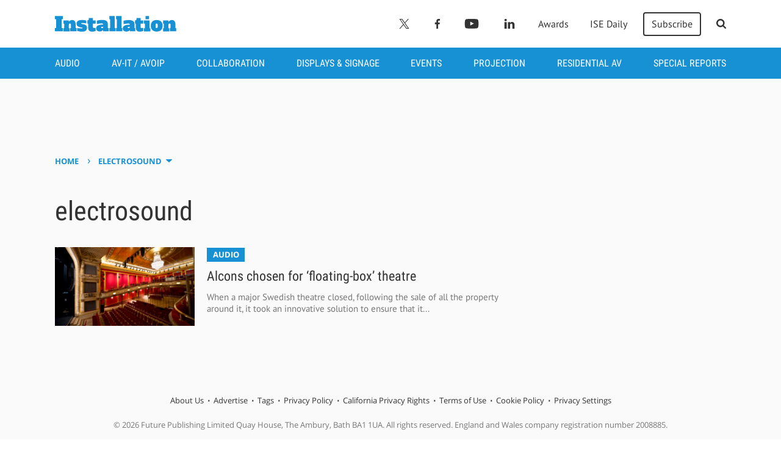

--- FILE ---
content_type: text/html; charset=UTF-8
request_url: https://www.installation-international.com/tag/electrosound
body_size: 12121
content:
<!doctype html>
<html lang="en-GB">
	<!--[if gte IE 8]><html lang="en-GB" class="ie"><![endif]-->

	<head>
		<meta charset="UTF-8">

		<!-- Mobile -->
		<meta name="HandheldFriendly" content="True">
		<meta name="MobileOptimized" content="320">
		<meta name="viewport" content="width=device-width, minimum-scale=1, initial-scale=1">

		<!-- IE -->
		<meta http-equiv="X-UA-Compatible" content="IE=Edge">
		<meta http-equiv="cleartype" content="on">

		
		<meta name='robots' content='index, follow, max-image-preview:large, max-snippet:-1, max-video-preview:-1' />

	<!-- This site is optimized with the Yoast SEO plugin v26.7 - https://yoast.com/wordpress/plugins/seo/ -->
	<title>electrosound - Installation</title>
	<link rel="canonical" href="https://www.installation-international.com/tag/electrosound" />
	<meta property="og:locale" content="en_GB" />
	<meta property="og:type" content="article" />
	<meta property="og:title" content="electrosound - Installation" />
	<meta property="og:url" content="https://www.installation-international.com/tag/electrosound" />
	<meta property="og:site_name" content="Installation" />
	<meta name="twitter:card" content="summary_large_image" />
	<meta name="twitter:site" content="@Install8ion" />
	<script type="application/ld+json" class="yoast-schema-graph">{"@context":"https://schema.org","@graph":[{"@type":"CollectionPage","@id":"https://www.installation-international.com/tag/electrosound","url":"https://www.installation-international.com/tag/electrosound","name":"electrosound - Installation","isPartOf":{"@id":"https://www.installation-international.com/#website"},"primaryImageOfPage":{"@id":"https://www.installation-international.com/tag/electrosound#primaryimage"},"image":{"@id":"https://www.installation-international.com/tag/electrosound#primaryimage"},"thumbnailUrl":"https://www.installation-international.com/wp-content/uploads/2019/01/alcons-scandic-vasateatern.jpg","breadcrumb":{"@id":"https://www.installation-international.com/tag/electrosound#breadcrumb"},"inLanguage":"en-GB"},{"@type":"ImageObject","inLanguage":"en-GB","@id":"https://www.installation-international.com/tag/electrosound#primaryimage","url":"https://www.installation-international.com/wp-content/uploads/2019/01/alcons-scandic-vasateatern.jpg","contentUrl":"https://www.installation-international.com/wp-content/uploads/2019/01/alcons-scandic-vasateatern.jpg","width":2048,"height":1367},{"@type":"BreadcrumbList","@id":"https://www.installation-international.com/tag/electrosound#breadcrumb","itemListElement":[{"@type":"ListItem","position":1,"name":"Home","item":"https://www.installation-international.com/"},{"@type":"ListItem","position":2,"name":"electrosound"}]},{"@type":"WebSite","@id":"https://www.installation-international.com/#website","url":"https://www.installation-international.com/","name":"Installation-international","description":"","potentialAction":[{"@type":"SearchAction","target":{"@type":"EntryPoint","urlTemplate":"https://www.installation-international.com/?s={search_term_string}"},"query-input":{"@type":"PropertyValueSpecification","valueRequired":true,"valueName":"search_term_string"}}],"inLanguage":"en-GB"}]}</script>
	<!-- / Yoast SEO plugin. -->


<link rel='dns-prefetch' href='//cdn.parsely.com' />
<link rel="alternate" type="application/rss+xml" title="Installation &raquo; Feed" href="https://www.installation-international.com/feed" />
<script type="text/javascript" id="wpp-js" src="https://www.installation-international.com/wp-content/plugins/wordpress-popular-posts/assets/js/wpp.min.js?ver=7.3.6" data-sampling="0" data-sampling-rate="100" data-api-url="https://www.installation-international.com/wp-json/wordpress-popular-posts" data-post-id="0" data-token="f09b430120" data-lang="0" data-debug="0"></script>
<link rel="alternate" type="application/rss+xml" title="Installation &raquo; electrosound Tag Feed" href="https://www.installation-international.com/tag/electrosound/feed" />
		
	<style id='wp-img-auto-sizes-contain-inline-css' type='text/css'>
img:is([sizes=auto i],[sizes^="auto," i]){contain-intrinsic-size:3000px 1500px}
/*# sourceURL=wp-img-auto-sizes-contain-inline-css */
</style>
<style id='wp-block-library-inline-css' type='text/css'>
:root{--wp-block-synced-color:#7a00df;--wp-block-synced-color--rgb:122,0,223;--wp-bound-block-color:var(--wp-block-synced-color);--wp-editor-canvas-background:#ddd;--wp-admin-theme-color:#007cba;--wp-admin-theme-color--rgb:0,124,186;--wp-admin-theme-color-darker-10:#006ba1;--wp-admin-theme-color-darker-10--rgb:0,107,160.5;--wp-admin-theme-color-darker-20:#005a87;--wp-admin-theme-color-darker-20--rgb:0,90,135;--wp-admin-border-width-focus:2px}@media (min-resolution:192dpi){:root{--wp-admin-border-width-focus:1.5px}}.wp-element-button{cursor:pointer}:root .has-very-light-gray-background-color{background-color:#eee}:root .has-very-dark-gray-background-color{background-color:#313131}:root .has-very-light-gray-color{color:#eee}:root .has-very-dark-gray-color{color:#313131}:root .has-vivid-green-cyan-to-vivid-cyan-blue-gradient-background{background:linear-gradient(135deg,#00d084,#0693e3)}:root .has-purple-crush-gradient-background{background:linear-gradient(135deg,#34e2e4,#4721fb 50%,#ab1dfe)}:root .has-hazy-dawn-gradient-background{background:linear-gradient(135deg,#faaca8,#dad0ec)}:root .has-subdued-olive-gradient-background{background:linear-gradient(135deg,#fafae1,#67a671)}:root .has-atomic-cream-gradient-background{background:linear-gradient(135deg,#fdd79a,#004a59)}:root .has-nightshade-gradient-background{background:linear-gradient(135deg,#330968,#31cdcf)}:root .has-midnight-gradient-background{background:linear-gradient(135deg,#020381,#2874fc)}:root{--wp--preset--font-size--normal:16px;--wp--preset--font-size--huge:42px}.has-regular-font-size{font-size:1em}.has-larger-font-size{font-size:2.625em}.has-normal-font-size{font-size:var(--wp--preset--font-size--normal)}.has-huge-font-size{font-size:var(--wp--preset--font-size--huge)}.has-text-align-center{text-align:center}.has-text-align-left{text-align:left}.has-text-align-right{text-align:right}.has-fit-text{white-space:nowrap!important}#end-resizable-editor-section{display:none}.aligncenter{clear:both}.items-justified-left{justify-content:flex-start}.items-justified-center{justify-content:center}.items-justified-right{justify-content:flex-end}.items-justified-space-between{justify-content:space-between}.screen-reader-text{border:0;clip-path:inset(50%);height:1px;margin:-1px;overflow:hidden;padding:0;position:absolute;width:1px;word-wrap:normal!important}.screen-reader-text:focus{background-color:#ddd;clip-path:none;color:#444;display:block;font-size:1em;height:auto;left:5px;line-height:normal;padding:15px 23px 14px;text-decoration:none;top:5px;width:auto;z-index:100000}html :where(.has-border-color){border-style:solid}html :where([style*=border-top-color]){border-top-style:solid}html :where([style*=border-right-color]){border-right-style:solid}html :where([style*=border-bottom-color]){border-bottom-style:solid}html :where([style*=border-left-color]){border-left-style:solid}html :where([style*=border-width]){border-style:solid}html :where([style*=border-top-width]){border-top-style:solid}html :where([style*=border-right-width]){border-right-style:solid}html :where([style*=border-bottom-width]){border-bottom-style:solid}html :where([style*=border-left-width]){border-left-style:solid}html :where(img[class*=wp-image-]){height:auto;max-width:100%}:where(figure){margin:0 0 1em}html :where(.is-position-sticky){--wp-admin--admin-bar--position-offset:var(--wp-admin--admin-bar--height,0px)}@media screen and (max-width:600px){html :where(.is-position-sticky){--wp-admin--admin-bar--position-offset:0px}}

/*# sourceURL=wp-block-library-inline-css */
</style><style id='global-styles-inline-css' type='text/css'>
:root{--wp--preset--aspect-ratio--square: 1;--wp--preset--aspect-ratio--4-3: 4/3;--wp--preset--aspect-ratio--3-4: 3/4;--wp--preset--aspect-ratio--3-2: 3/2;--wp--preset--aspect-ratio--2-3: 2/3;--wp--preset--aspect-ratio--16-9: 16/9;--wp--preset--aspect-ratio--9-16: 9/16;--wp--preset--color--black: #000000;--wp--preset--color--cyan-bluish-gray: #abb8c3;--wp--preset--color--white: #ffffff;--wp--preset--color--pale-pink: #f78da7;--wp--preset--color--vivid-red: #cf2e2e;--wp--preset--color--luminous-vivid-orange: #ff6900;--wp--preset--color--luminous-vivid-amber: #fcb900;--wp--preset--color--light-green-cyan: #7bdcb5;--wp--preset--color--vivid-green-cyan: #00d084;--wp--preset--color--pale-cyan-blue: #8ed1fc;--wp--preset--color--vivid-cyan-blue: #0693e3;--wp--preset--color--vivid-purple: #9b51e0;--wp--preset--gradient--vivid-cyan-blue-to-vivid-purple: linear-gradient(135deg,rgb(6,147,227) 0%,rgb(155,81,224) 100%);--wp--preset--gradient--light-green-cyan-to-vivid-green-cyan: linear-gradient(135deg,rgb(122,220,180) 0%,rgb(0,208,130) 100%);--wp--preset--gradient--luminous-vivid-amber-to-luminous-vivid-orange: linear-gradient(135deg,rgb(252,185,0) 0%,rgb(255,105,0) 100%);--wp--preset--gradient--luminous-vivid-orange-to-vivid-red: linear-gradient(135deg,rgb(255,105,0) 0%,rgb(207,46,46) 100%);--wp--preset--gradient--very-light-gray-to-cyan-bluish-gray: linear-gradient(135deg,rgb(238,238,238) 0%,rgb(169,184,195) 100%);--wp--preset--gradient--cool-to-warm-spectrum: linear-gradient(135deg,rgb(74,234,220) 0%,rgb(151,120,209) 20%,rgb(207,42,186) 40%,rgb(238,44,130) 60%,rgb(251,105,98) 80%,rgb(254,248,76) 100%);--wp--preset--gradient--blush-light-purple: linear-gradient(135deg,rgb(255,206,236) 0%,rgb(152,150,240) 100%);--wp--preset--gradient--blush-bordeaux: linear-gradient(135deg,rgb(254,205,165) 0%,rgb(254,45,45) 50%,rgb(107,0,62) 100%);--wp--preset--gradient--luminous-dusk: linear-gradient(135deg,rgb(255,203,112) 0%,rgb(199,81,192) 50%,rgb(65,88,208) 100%);--wp--preset--gradient--pale-ocean: linear-gradient(135deg,rgb(255,245,203) 0%,rgb(182,227,212) 50%,rgb(51,167,181) 100%);--wp--preset--gradient--electric-grass: linear-gradient(135deg,rgb(202,248,128) 0%,rgb(113,206,126) 100%);--wp--preset--gradient--midnight: linear-gradient(135deg,rgb(2,3,129) 0%,rgb(40,116,252) 100%);--wp--preset--font-size--small: 13px;--wp--preset--font-size--medium: 20px;--wp--preset--font-size--large: 36px;--wp--preset--font-size--x-large: 42px;--wp--preset--spacing--20: 0.44rem;--wp--preset--spacing--30: 0.67rem;--wp--preset--spacing--40: 1rem;--wp--preset--spacing--50: 1.5rem;--wp--preset--spacing--60: 2.25rem;--wp--preset--spacing--70: 3.38rem;--wp--preset--spacing--80: 5.06rem;--wp--preset--shadow--natural: 6px 6px 9px rgba(0, 0, 0, 0.2);--wp--preset--shadow--deep: 12px 12px 50px rgba(0, 0, 0, 0.4);--wp--preset--shadow--sharp: 6px 6px 0px rgba(0, 0, 0, 0.2);--wp--preset--shadow--outlined: 6px 6px 0px -3px rgb(255, 255, 255), 6px 6px rgb(0, 0, 0);--wp--preset--shadow--crisp: 6px 6px 0px rgb(0, 0, 0);}:where(.is-layout-flex){gap: 0.5em;}:where(.is-layout-grid){gap: 0.5em;}body .is-layout-flex{display: flex;}.is-layout-flex{flex-wrap: wrap;align-items: center;}.is-layout-flex > :is(*, div){margin: 0;}body .is-layout-grid{display: grid;}.is-layout-grid > :is(*, div){margin: 0;}:where(.wp-block-columns.is-layout-flex){gap: 2em;}:where(.wp-block-columns.is-layout-grid){gap: 2em;}:where(.wp-block-post-template.is-layout-flex){gap: 1.25em;}:where(.wp-block-post-template.is-layout-grid){gap: 1.25em;}.has-black-color{color: var(--wp--preset--color--black) !important;}.has-cyan-bluish-gray-color{color: var(--wp--preset--color--cyan-bluish-gray) !important;}.has-white-color{color: var(--wp--preset--color--white) !important;}.has-pale-pink-color{color: var(--wp--preset--color--pale-pink) !important;}.has-vivid-red-color{color: var(--wp--preset--color--vivid-red) !important;}.has-luminous-vivid-orange-color{color: var(--wp--preset--color--luminous-vivid-orange) !important;}.has-luminous-vivid-amber-color{color: var(--wp--preset--color--luminous-vivid-amber) !important;}.has-light-green-cyan-color{color: var(--wp--preset--color--light-green-cyan) !important;}.has-vivid-green-cyan-color{color: var(--wp--preset--color--vivid-green-cyan) !important;}.has-pale-cyan-blue-color{color: var(--wp--preset--color--pale-cyan-blue) !important;}.has-vivid-cyan-blue-color{color: var(--wp--preset--color--vivid-cyan-blue) !important;}.has-vivid-purple-color{color: var(--wp--preset--color--vivid-purple) !important;}.has-black-background-color{background-color: var(--wp--preset--color--black) !important;}.has-cyan-bluish-gray-background-color{background-color: var(--wp--preset--color--cyan-bluish-gray) !important;}.has-white-background-color{background-color: var(--wp--preset--color--white) !important;}.has-pale-pink-background-color{background-color: var(--wp--preset--color--pale-pink) !important;}.has-vivid-red-background-color{background-color: var(--wp--preset--color--vivid-red) !important;}.has-luminous-vivid-orange-background-color{background-color: var(--wp--preset--color--luminous-vivid-orange) !important;}.has-luminous-vivid-amber-background-color{background-color: var(--wp--preset--color--luminous-vivid-amber) !important;}.has-light-green-cyan-background-color{background-color: var(--wp--preset--color--light-green-cyan) !important;}.has-vivid-green-cyan-background-color{background-color: var(--wp--preset--color--vivid-green-cyan) !important;}.has-pale-cyan-blue-background-color{background-color: var(--wp--preset--color--pale-cyan-blue) !important;}.has-vivid-cyan-blue-background-color{background-color: var(--wp--preset--color--vivid-cyan-blue) !important;}.has-vivid-purple-background-color{background-color: var(--wp--preset--color--vivid-purple) !important;}.has-black-border-color{border-color: var(--wp--preset--color--black) !important;}.has-cyan-bluish-gray-border-color{border-color: var(--wp--preset--color--cyan-bluish-gray) !important;}.has-white-border-color{border-color: var(--wp--preset--color--white) !important;}.has-pale-pink-border-color{border-color: var(--wp--preset--color--pale-pink) !important;}.has-vivid-red-border-color{border-color: var(--wp--preset--color--vivid-red) !important;}.has-luminous-vivid-orange-border-color{border-color: var(--wp--preset--color--luminous-vivid-orange) !important;}.has-luminous-vivid-amber-border-color{border-color: var(--wp--preset--color--luminous-vivid-amber) !important;}.has-light-green-cyan-border-color{border-color: var(--wp--preset--color--light-green-cyan) !important;}.has-vivid-green-cyan-border-color{border-color: var(--wp--preset--color--vivid-green-cyan) !important;}.has-pale-cyan-blue-border-color{border-color: var(--wp--preset--color--pale-cyan-blue) !important;}.has-vivid-cyan-blue-border-color{border-color: var(--wp--preset--color--vivid-cyan-blue) !important;}.has-vivid-purple-border-color{border-color: var(--wp--preset--color--vivid-purple) !important;}.has-vivid-cyan-blue-to-vivid-purple-gradient-background{background: var(--wp--preset--gradient--vivid-cyan-blue-to-vivid-purple) !important;}.has-light-green-cyan-to-vivid-green-cyan-gradient-background{background: var(--wp--preset--gradient--light-green-cyan-to-vivid-green-cyan) !important;}.has-luminous-vivid-amber-to-luminous-vivid-orange-gradient-background{background: var(--wp--preset--gradient--luminous-vivid-amber-to-luminous-vivid-orange) !important;}.has-luminous-vivid-orange-to-vivid-red-gradient-background{background: var(--wp--preset--gradient--luminous-vivid-orange-to-vivid-red) !important;}.has-very-light-gray-to-cyan-bluish-gray-gradient-background{background: var(--wp--preset--gradient--very-light-gray-to-cyan-bluish-gray) !important;}.has-cool-to-warm-spectrum-gradient-background{background: var(--wp--preset--gradient--cool-to-warm-spectrum) !important;}.has-blush-light-purple-gradient-background{background: var(--wp--preset--gradient--blush-light-purple) !important;}.has-blush-bordeaux-gradient-background{background: var(--wp--preset--gradient--blush-bordeaux) !important;}.has-luminous-dusk-gradient-background{background: var(--wp--preset--gradient--luminous-dusk) !important;}.has-pale-ocean-gradient-background{background: var(--wp--preset--gradient--pale-ocean) !important;}.has-electric-grass-gradient-background{background: var(--wp--preset--gradient--electric-grass) !important;}.has-midnight-gradient-background{background: var(--wp--preset--gradient--midnight) !important;}.has-small-font-size{font-size: var(--wp--preset--font-size--small) !important;}.has-medium-font-size{font-size: var(--wp--preset--font-size--medium) !important;}.has-large-font-size{font-size: var(--wp--preset--font-size--large) !important;}.has-x-large-font-size{font-size: var(--wp--preset--font-size--x-large) !important;}
/*# sourceURL=global-styles-inline-css */
</style>

<style id='classic-theme-styles-inline-css' type='text/css'>
/*! This file is auto-generated */
.wp-block-button__link{color:#fff;background-color:#32373c;border-radius:9999px;box-shadow:none;text-decoration:none;padding:calc(.667em + 2px) calc(1.333em + 2px);font-size:1.125em}.wp-block-file__button{background:#32373c;color:#fff;text-decoration:none}
/*# sourceURL=/wp-includes/css/classic-themes.min.css */
</style>
<link rel='stylesheet' id='wordpress-popular-posts-css-css' href='https://www.installation-international.com/wp-content/plugins/wordpress-popular-posts/assets/css/wpp.css' type='text/css' media='all' />
<link rel='stylesheet' id='stylesheet-css' href='https://www.installation-international.com/wp-content/themes/installation/library/min/css/style.css' type='text/css' media='all' />
<link rel='stylesheet' id='wp-paginate-css' href='https://www.installation-international.com/wp-content/plugins/wp-paginate/css/wp-paginate.css' type='text/css' media='screen' />
<script type="text/javascript" src="https://www.installation-international.com/wp-includes/js/jquery/jquery.min.js" id="jquery-core-js"></script>
<script type="text/javascript" src="https://www.installation-international.com/wp-includes/js/jquery/jquery-migrate.min.js" id="jquery-migrate-js"></script>
            <style id="wpp-loading-animation-styles">@-webkit-keyframes bgslide{from{background-position-x:0}to{background-position-x:-200%}}@keyframes bgslide{from{background-position-x:0}to{background-position-x:-200%}}.wpp-widget-block-placeholder,.wpp-shortcode-placeholder{margin:0 auto;width:60px;height:3px;background:#dd3737;background:linear-gradient(90deg,#dd3737 0%,#571313 10%,#dd3737 100%);background-size:200% auto;border-radius:3px;-webkit-animation:bgslide 1s infinite linear;animation:bgslide 1s infinite linear}</style>
            <script type="application/ld+json" class="wp-parsely-metadata">{"@context":"https:\/\/schema.org","@type":"WebPage","headline":"Tagged - electrosound","url":"http:\/\/www.installation-international.com\/tag\/electrosound"}</script>		<script>
			const WPURLS = [];
			WPURLS['siteurl'] = 'https://www.installation-international.com/wp-content/themes/b2b-theme-core';
			WPURLS['ad_code'] = '/10518929/Installation';
			WPURLS['page_id'] = '5072';
		</script>

		
		<!--[if lte IE 9]>
			<script src="https://www.installation-international.com/wp-content/themes/b2b-theme-core/library/min/js/ie.min.js"></script>
		<![endif]-->

		<script>window.template = '/electrosound';</script>
		<!-- Google Tag Manager -->
<script>(function(w,d,s,l,i){w[l]=w[l]||[];w[l].push({'gtm.start':
new Date().getTime(),event:'gtm.js'});var f=d.getElementsByTagName(s)[0],
j=d.createElement(s),dl=l!='dataLayer'?'&l='+l:'';j.async=true;j.src=
'https://www.googletagmanager.com/gtm.js?id='+i+dl;f.parentNode.insertBefore(j,f);
})(window,document,'script','dataLayer','GTM-N9K8KW9');</script>

		
		<meta name="google-site-verification" content="5BKnRERo1Ly4DMBZhWH-Z04bVNFD0YA0p1wyKKJhg4o" />
		<meta name="description" content="When a major Swedish theatre closed, following the sale of all the property around it, it took an innovative solution to ensure that it could reopen. First opened in 1887, Stockholm’s Vasateatern built a reputation as one of the country’s most popular venues for comedies and farces. In 2010 the 1,000-capacity theatre closed as Scandic [&hellip;]"/>	</head>

	<body class="archive tag tag-electrosound tag-965 wp-theme-b2b-theme-core wp-child-theme-installation">
		<!-- Google Tag Manager (noscript) -->
<noscript><iframe src="https://www.googletagmanager.com/ns.html?id=GTM-N9K8KW9"
height="0" width="0" style="display:none;visibility:hidden"></iframe></noscript>
		<div id="menu">
	<form class="search-form" role="search" method="get" action="https://www.installation-international.com/" target="_top">
	<div class="search-inputs">
		<input type="search" class="search-field" placeholder="Search" value="" name="s" title="Search" autocomplete="off" autofocus>

		<button type="submit">
			<svg height="26" viewBox="0 0 26 26" width="26" xmlns="http://www.w3.org/2000/svg"><path d="m18 12c0-3.859-3.141-7-7-7s-7 3.141-7 7 3.141 7 7 7 7-3.141 7-7zm8 13c0 1.094-.906 2-2 2-.5296759.0001146-1.0368483-.2141531-1.406-.594l-5.359-5.344c-1.8333193 1.2632598-4.0075945 1.9388406-6.234 1.937-6.078 0-11-4.922-11-11s4.922-11 11-11 11 4.922 11 11c0 2.219-.672 4.406-1.937 6.234l5.359 5.359c.359.359.578.875.578 1.406z" transform="translate(0 -1)"/></svg>		</button>
	</div>

	<div class="toggle-menu-close">
		<svg class="icon-close" height="16" viewBox="0 0 16 16" width="16" xmlns="http://www.w3.org/2000/svg"><path d="m6.5 7.914-5.793-5.794-.707-.705 1.414-1.415.707.707 5.794 5.793 5.792-5.793.707-.707 1.414 1.414-.707.707-5.791 5.794 5.793 5.793.708.707-1.414 1.414-.707-.707-5.796-5.792-5.794 5.79-.706.708-1.414-1.414.707-.707z" fill-rule="evenodd"/></svg>
	</div>
</form>

	<nav role="navigation">
		<div class="menu-menu-main-container"><ul id="nav-slideout-top" class=""><li id="menu-item-102532" class="menu-item menu-item-type-taxonomy menu-item-object-category menu-item-102532 "><a href="https://www.installation-international.com/technology/audio">Audio</a></li>
<li id="menu-item-102533" class="menu-item menu-item-type-taxonomy menu-item-object-category menu-item-102533 "><a href="https://www.installation-international.com/technology/av-it">AV-IT / AVoIP</a></li>
<li id="menu-item-102534" class="menu-item menu-item-type-taxonomy menu-item-object-category menu-item-102534 "><a href="https://www.installation-international.com/conferencing-collaboration">Collaboration</a></li>
<li id="menu-item-102535" class="menu-item menu-item-type-taxonomy menu-item-object-category menu-item-102535 "><a href="https://www.installation-international.com/technology/displays-signage">Displays &amp; Signage</a></li>
<li id="menu-item-102536" class="menu-item menu-item-type-taxonomy menu-item-object-category menu-item-102536 "><a href="https://www.installation-international.com/events">Events</a></li>
<li id="menu-item-102537" class="menu-item menu-item-type-taxonomy menu-item-object-category menu-item-102537 "><a href="https://www.installation-international.com/projection">Projection</a></li>
<li id="menu-item-102538" class="menu-item menu-item-type-taxonomy menu-item-object-category menu-item-102538 "><a href="https://www.installation-international.com/technology/residential-systems">Residential AV</a></li>
<li id="menu-item-110515" class="menu-item menu-item-type-post_type menu-item-object-page menu-item-110515 "><a href="https://www.installation-international.com/special-reports">Special Reports</a></li>
</ul></div>
		<div class="menu-slideout-bottom-container"><ul id="nav-slideout-bottom" class=""><li id="menu-item-29030" class="menu-item menu-item-type-post_type menu-item-object-page menu-item-29030 "><a href="https://www.installation-international.com/about-us">About Us</a></li>
<li id="menu-item-29031" class="menu-item menu-item-type-custom menu-item-object-custom menu-item-29031 "><a href="https://www.futureplc.com/privacy-policy/">Privacy Policy</a></li>
<li id="menu-item-29032" class="menu-item menu-item-type-custom menu-item-object-custom menu-item-29032 "><a href="https://www.futureplc.com/terms-conditions/">Terms of Use</a></li>
<li id="menu-item-29033" class="menu-item menu-item-type-custom menu-item-object-custom menu-item-29033 "><a href="https://www.futureplc.com/cookies-policy/">Cookie Policy</a></li>
<li id="menu-item-29034" class="menu-item menu-item-type-custom menu-item-object-custom menu-item-29034 "><a href="#displayConsentUI">Privacy Settings</a></li>
</ul></div>	</nav>

	</div>
		<div id="header-scroll" class="wrap-full hide-nav">
	<div class="wrap">
		<div class="row">
	<div class="col-1 toggle-menu-open">
		<svg class="icon-hamburger" height="19" viewBox="0 0 24 19" width="24" xmlns="http://www.w3.org/2000/svg"><path d="m0 2.67v-2.67h24v2.67zm0 8v-2.67h24v2.67zm0 8v-2.67h24v2.67z"/></svg>
	</div>

    <nav role="navigation" class="col-12">
        <li class="header-logo">
            <a href="https://www.installation-international.com">
                <?xml version="1.0" encoding="utf-8"?>
<svg width="105" height="14" viewBox="0 0 105 14" version="1.1" xmlns="http://www.w3.org/2000/svg" xmlns:xlink="http://www.w3.org/1999/xlink"><g id="Page-1" stroke="none" stroke-width="1" fill="none" fill-rule="evenodd"><path d="M0,2.8 L1,2.8 L1,10.4 L0,10.4 L0,13.2 L6.8,13.2 L6.8,10.4 L5.8,10.4 L5.8,2.8 L6.8,2.8 L6.8,0 L0,0 L0,2.8 L0,2.8 Z M13.2,13.2 L18.6,13.2 L18.6,10.4 L17.9,10.4 L17.9,7.6 C17.9,6.2 17.6,5.1 17.1,4.5 C16.6,3.8 15.8,3.5 14.9,3.5 C14.5,3.5 14.2,3.5 13.9,3.6 C13.5,3.8 13.3,3.9 13,4 C12.8,4.1 12.6,4.3 12.4,4.5 C12.2,4.7 12.1,4.8 11.9,5 L11.9,3.8 L7.3,3.8 L7.3,6.6 L8,6.6 L8,10.5 L7.3,10.5 L7.3,13.3 L12.7,13.3 L12.7,10.5 L12,10.5 L12,7.6 C12,7.3 12,7 12.2,6.8 C12.4,6.6 12.6,6.5 12.9,6.5 C13.2,6.5 13.5,6.6 13.6,6.8 C13.8,7 13.8,7.2 13.8,7.6 L13.8,10.4 L13.1,10.4 L13.1,13.2 L13.2,13.2 Z M19.3,12.9 C19.8,13 20.3,13.2 21,13.3 C21.7,13.4 22.5,13.5 23.4,13.5 C24.9,13.5 26,13.2 26.6,12.6 C27.3,12 27.6,11.2 27.6,10.2 C27.6,9.2 27.3,8.5 26.7,8 C26.1,7.5 25.1,7.2 23.8,7 C23.5,7 23.3,7 23.2,6.9 C23,6.9 22.9,6.8 22.8,6.8 C22.7,6.8 22.6,6.7 22.6,6.7 C22.6,6.6 22.5,6.6 22.5,6.5 C22.5,6.4 22.6,6.3 22.8,6.2 C23,6.1 23.3,6.1 23.8,6.1 C24.3,6.1 24.8,6.1 25.4,6.2 C26,6.2 26.5,6.3 27,6.4 L27,4 C26.6,3.9 26,3.7 25.3,3.6 C24.6,3.5 23.9,3.5 23,3.5 C22.2,3.5 21.6,3.6 21,3.7 C20.5,3.9 20,4.1 19.6,4.4 C19.2,4.7 19,5 18.8,5.4 C18.6,5.8 18.6,6.2 18.6,6.6 C18.6,7.6 18.9,8.3 19.6,8.8 C20.3,9.3 21.2,9.7 22.4,9.8 C22.9,9.9 23.3,10 23.5,10 C23.7,10.1 23.8,10.2 23.8,10.3 C23.8,10.4 23.7,10.5 23.6,10.6 C23.4,10.7 23.1,10.7 22.6,10.7 C22.3,10.7 21.9,10.7 21.3,10.6 C20.8,10.6 20.1,10.5 19.2,10.4 L19.2,12.9 L19.3,12.9 Z M32.8,1.8 L29.2,1.8 L29.2,2.6 C29.2,3 29.1,3.3 28.9,3.5 C28.7,3.7 28.4,3.8 27.9,3.8 L27.9,6.6 L28.6,6.6 L28.6,9.7 C28.6,10.4 28.7,11 28.8,11.5 C29,12 29.2,12.4 29.5,12.7 C29.8,13 30.2,13.2 30.6,13.3 C31,13.4 31.6,13.5 32.1,13.5 C32.7,13.5 33.2,13.4 33.7,13.3 C34.2,13.2 34.6,13.1 35,12.9 L35,10.2 C34.5,10.3 34,10.4 33.6,10.4 C33.3,10.4 33,10.3 32.9,10.1 C32.7,9.9 32.7,9.7 32.7,9.3 L32.7,6.6 L35,6.6 L35,3.8 L32.7,3.8 L32.7,1.8 L32.8,1.8 Z M41.6,13.2 L46.3,13.2 L46.3,10.4 L45.6,10.4 L45.6,7.6 C45.6,6.9 45.5,6.3 45.4,5.8 C45.3,5.3 45,4.9 44.6,4.5 C44.2,4.2 43.8,3.9 43.1,3.7 C42.5,3.5 41.7,3.4 40.8,3.4 C39.9,3.4 39.1,3.5 38.2,3.6 C37.4,3.7 36.7,3.9 36.1,4 L36.1,6.9 C36.7,6.8 37.3,6.7 38,6.6 C38.7,6.5 39.4,6.4 40,6.4 C40.6,6.4 41.1,6.5 41.3,6.7 C41.5,6.9 41.6,7.1 41.6,7.4 C39.5,7.4 38,7.7 37,8.2 C36,8.7 35.5,9.6 35.5,10.6 C35.5,11.5 35.8,12.1 36.3,12.6 C36.9,13.1 37.6,13.3 38.6,13.3 C39,13.3 39.4,13.3 39.7,13.2 C40,13.1 40.3,13 40.5,12.9 C40.7,12.8 41,12.6 41.1,12.4 C41.3,12.2 41.4,12.1 41.5,11.9 L41.5,13.2 L41.6,13.2 Z M41.6,9.3 C41.6,10 41.3,10.4 40.6,10.4 C40,10.4 39.7,10.2 39.7,9.9 C39.7,9.7 39.9,9.5 40.2,9.4 C40.5,9.3 41,9.3 41.7,9.3 L41.7,9.3 L41.6,9.3 Z M46.8,2.8 L47.5,2.8 L47.5,10.4 L46.8,10.4 L46.8,13.2 L52.2,13.2 L52.2,10.4 L51.5,10.4 L51.5,0 L46.8,0 L46.8,2.8 L46.8,2.8 Z M52.6,2.8 L53.3,2.8 L53.3,10.4 L52.6,10.4 L52.6,13.2 L58,13.2 L58,10.4 L57.3,10.4 L57.3,0 L52.6,0 L52.6,2.8 L52.6,2.8 Z M64.5,13.2 L69.2,13.2 L69.2,10.4 L68.5,10.4 L68.5,7.6 C68.5,6.9 68.4,6.3 68.3,5.8 C68.2,5.3 67.9,4.9 67.5,4.5 C67,4.2 66.5,4 65.9,3.8 C65.3,3.6 64.5,3.5 63.6,3.5 C62.7,3.5 61.9,3.6 61,3.7 C60.3,3.8 59.5,4 59,4.1 L59,7 C59.6,6.9 60.2,6.8 60.9,6.7 C61.6,6.6 62.3,6.5 62.9,6.5 C63.5,6.5 64,6.6 64.2,6.8 C64.4,7 64.5,7.2 64.5,7.5 C62.4,7.5 60.9,7.8 59.9,8.3 C58.9,8.8 58.4,9.7 58.4,10.7 C58.4,11.6 58.7,12.2 59.2,12.7 C59.8,13.2 60.5,13.4 61.5,13.4 C61.9,13.4 62.3,13.4 62.6,13.3 C62.9,13.2 63.2,13.1 63.5,13 C63.7,12.9 63.9,12.7 64.1,12.5 C64.3,12.3 64.4,12.2 64.5,12 L64.5,13.2 L64.5,13.2 Z M64.5,9.3 C64.5,10 64.2,10.4 63.5,10.4 C62.9,10.4 62.6,10.2 62.6,9.9 C62.6,9.7 62.8,9.5 63.1,9.4 C63.4,9.3 63.9,9.3 64.6,9.3 L64.6,9.3 L64.5,9.3 Z M73.8,1.8 L70.2,1.8 L70.2,2.6 C70.2,3 70.1,3.3 69.9,3.5 C69.7,3.7 69.4,3.8 68.9,3.8 L68.9,6.6 L69.6,6.6 L69.6,9.7 C69.6,10.4 69.7,11 69.8,11.5 C70,12 70.2,12.4 70.5,12.7 C70.8,13 71.2,13.2 71.6,13.3 C72,13.4 72.6,13.5 73.1,13.5 C73.7,13.5 74.2,13.4 74.7,13.3 C75.2,13.2 75.6,13.1 76,12.9 L76,10.2 C75.5,10.3 75,10.4 74.6,10.4 C74.3,10.4 74,10.3 73.9,10.1 C73.7,9.9 73.7,9.7 73.7,9.3 L73.7,6.6 L76,6.6 L76,3.8 L73.7,3.8 L73.7,1.8 L73.8,1.8 Z M81.4,3.8 L76.7,3.8 L76.7,6.6 L77.4,6.6 L77.4,10.5 L76.7,10.5 L76.7,13.3 L82.1,13.3 L82.1,10.5 L81.4,10.5 L81.4,3.8 L81.4,3.8 Z M77.9,2.8 L81,2.8 L81,0 L77.9,0 L77.9,2.8 L77.9,2.8 Z M92.3,6.3 C92.1,5.7 91.7,5.2 91.3,4.7 C90.9,4.3 90.3,4 89.7,3.8 C89.1,3.6 88.4,3.5 87.6,3.5 C86.8,3.5 86.1,3.6 85.5,3.8 C84.9,4 84.3,4.3 83.9,4.7 C83.5,5.1 83.1,5.6 82.9,6.3 C82.7,6.9 82.5,7.6 82.5,8.5 C82.5,9.3 82.6,10.1 82.9,10.7 C83.1,11.3 83.5,11.8 83.9,12.2 C84.3,12.6 84.9,12.9 85.5,13.1 C86.1,13.3 86.8,13.4 87.6,13.4 C88.4,13.4 89.1,13.3 89.7,13.1 C90.3,12.9 90.9,12.6 91.3,12.2 C91.7,11.8 92.1,11.3 92.3,10.7 C92.5,10.1 92.7,9.4 92.7,8.5 C92.7,7.7 92.6,6.9 92.3,6.3 L92.3,6.3 Z M86.8,10.2 C86.6,10 86.6,9.8 86.6,9.4 L86.6,7.6 C86.6,7.2 86.7,6.9 86.8,6.8 C87,6.6 87.2,6.5 87.5,6.5 C87.8,6.5 88.1,6.6 88.2,6.8 C88.4,7 88.4,7.2 88.4,7.6 L88.4,9.3 C88.4,9.7 88.3,10 88.2,10.1 C88.1,10.2 87.8,10.4 87.5,10.4 C87.2,10.4 87,10.3 86.8,10.2 L86.8,10.2 Z M99,13.2 L104.4,13.2 L104.4,10.4 L103.7,10.4 L103.7,7.6 C103.7,6.2 103.4,5.1 102.9,4.5 C102.4,3.8 101.6,3.5 100.7,3.5 C100.3,3.5 100,3.5 99.7,3.6 C99.3,3.8 99,3.9 98.8,4 C98.6,4.1 98.4,4.3 98.2,4.5 C98,4.7 97.9,4.8 97.7,5 L97.7,3.8 L93,3.8 L93,6.6 L93.7,6.6 L93.7,10.5 L93,10.5 L93,13.3 L98.4,13.3 L98.4,10.5 L97.7,10.5 L97.7,7.6 C97.7,7.2 97.8,6.9 97.9,6.8 C98.1,6.6 98.3,6.5 98.6,6.5 C98.9,6.5 99.2,6.6 99.3,6.8 C99.5,7 99.5,7.2 99.5,7.6 L99.5,10.4 L99,10.4 L99,13.2 L99,13.2 Z" id="Shape" fill="#2B93D1" fill-rule="nonzero"/></g></svg>            </a>
        </li>

        <ul id="nav-header" class="row"><li class="menu-item menu-item-type-taxonomy menu-item-object-category menu-item-102532 "><a href="https://www.installation-international.com/technology/audio">Audio</a></li>
<li class="menu-item menu-item-type-taxonomy menu-item-object-category menu-item-102533 "><a href="https://www.installation-international.com/technology/av-it">AV-IT / AVoIP</a></li>
<li class="menu-item menu-item-type-taxonomy menu-item-object-category menu-item-102534 "><a href="https://www.installation-international.com/conferencing-collaboration">Collaboration</a></li>
<li class="menu-item menu-item-type-taxonomy menu-item-object-category menu-item-102535 "><a href="https://www.installation-international.com/technology/displays-signage">Displays &amp; Signage</a></li>
<li class="menu-item menu-item-type-taxonomy menu-item-object-category menu-item-102536 "><a href="https://www.installation-international.com/events">Events</a></li>
<li class="menu-item menu-item-type-taxonomy menu-item-object-category menu-item-102537 "><a href="https://www.installation-international.com/projection">Projection</a></li>
<li class="menu-item menu-item-type-taxonomy menu-item-object-category menu-item-102538 "><a href="https://www.installation-international.com/technology/residential-systems">Residential AV</a></li>
<li class="menu-item menu-item-type-post_type menu-item-object-page menu-item-110515 "><a href="https://www.installation-international.com/special-reports">Special Reports</a></li>
</ul>    </nav>

	<a href="https://www.installation-international.com/search/" class="col-1 header-search">
		<svg height="26" viewBox="0 0 26 26" width="26" xmlns="http://www.w3.org/2000/svg"><path d="m18 12c0-3.859-3.141-7-7-7s-7 3.141-7 7 3.141 7 7 7 7-3.141 7-7zm8 13c0 1.094-.906 2-2 2-.5296759.0001146-1.0368483-.2141531-1.406-.594l-5.359-5.344c-1.8333193 1.2632598-4.0075945 1.9388406-6.234 1.937-6.078 0-11-4.922-11-11s4.922-11 11-11 11 4.922 11 11c0 2.219-.672 4.406-1.937 6.234l5.359 5.359c.359.359.578.875.578 1.406z" transform="translate(0 -1)"/></svg>	</a>
</div>
	</div>
</div>

		<div id="outdated">
			<h6>Your browser is out-of-date!</h6>

			<p>Update your browser to view this website correctly. <a href="http://outdatedbrowser.com/" id="btnUpdateBrowser">Update my browser now</a></p>

			<p class="last">
				<a href="#" id="btnCloseUpdateBrowser" title="Close">&times;</a>
			</p>
		</div>

		<header class="header">
			<div id="ad-out-of-page" class="site-ad"></div>
<div id="inner-header">
	<div id="header-top" class="wrap-full">
		<div class="wrap">
			<div class="row">
				<div id="header-top-left" class="col-7 header-logo">
					<a href="https://www.installation-international.com">
						<?xml version="1.0" encoding="utf-8"?>
<svg width="105" height="14" viewBox="0 0 105 14" version="1.1" xmlns="http://www.w3.org/2000/svg" xmlns:xlink="http://www.w3.org/1999/xlink"><g id="Page-1" stroke="none" stroke-width="1" fill="none" fill-rule="evenodd"><path d="M0,2.8 L1,2.8 L1,10.4 L0,10.4 L0,13.2 L6.8,13.2 L6.8,10.4 L5.8,10.4 L5.8,2.8 L6.8,2.8 L6.8,0 L0,0 L0,2.8 L0,2.8 Z M13.2,13.2 L18.6,13.2 L18.6,10.4 L17.9,10.4 L17.9,7.6 C17.9,6.2 17.6,5.1 17.1,4.5 C16.6,3.8 15.8,3.5 14.9,3.5 C14.5,3.5 14.2,3.5 13.9,3.6 C13.5,3.8 13.3,3.9 13,4 C12.8,4.1 12.6,4.3 12.4,4.5 C12.2,4.7 12.1,4.8 11.9,5 L11.9,3.8 L7.3,3.8 L7.3,6.6 L8,6.6 L8,10.5 L7.3,10.5 L7.3,13.3 L12.7,13.3 L12.7,10.5 L12,10.5 L12,7.6 C12,7.3 12,7 12.2,6.8 C12.4,6.6 12.6,6.5 12.9,6.5 C13.2,6.5 13.5,6.6 13.6,6.8 C13.8,7 13.8,7.2 13.8,7.6 L13.8,10.4 L13.1,10.4 L13.1,13.2 L13.2,13.2 Z M19.3,12.9 C19.8,13 20.3,13.2 21,13.3 C21.7,13.4 22.5,13.5 23.4,13.5 C24.9,13.5 26,13.2 26.6,12.6 C27.3,12 27.6,11.2 27.6,10.2 C27.6,9.2 27.3,8.5 26.7,8 C26.1,7.5 25.1,7.2 23.8,7 C23.5,7 23.3,7 23.2,6.9 C23,6.9 22.9,6.8 22.8,6.8 C22.7,6.8 22.6,6.7 22.6,6.7 C22.6,6.6 22.5,6.6 22.5,6.5 C22.5,6.4 22.6,6.3 22.8,6.2 C23,6.1 23.3,6.1 23.8,6.1 C24.3,6.1 24.8,6.1 25.4,6.2 C26,6.2 26.5,6.3 27,6.4 L27,4 C26.6,3.9 26,3.7 25.3,3.6 C24.6,3.5 23.9,3.5 23,3.5 C22.2,3.5 21.6,3.6 21,3.7 C20.5,3.9 20,4.1 19.6,4.4 C19.2,4.7 19,5 18.8,5.4 C18.6,5.8 18.6,6.2 18.6,6.6 C18.6,7.6 18.9,8.3 19.6,8.8 C20.3,9.3 21.2,9.7 22.4,9.8 C22.9,9.9 23.3,10 23.5,10 C23.7,10.1 23.8,10.2 23.8,10.3 C23.8,10.4 23.7,10.5 23.6,10.6 C23.4,10.7 23.1,10.7 22.6,10.7 C22.3,10.7 21.9,10.7 21.3,10.6 C20.8,10.6 20.1,10.5 19.2,10.4 L19.2,12.9 L19.3,12.9 Z M32.8,1.8 L29.2,1.8 L29.2,2.6 C29.2,3 29.1,3.3 28.9,3.5 C28.7,3.7 28.4,3.8 27.9,3.8 L27.9,6.6 L28.6,6.6 L28.6,9.7 C28.6,10.4 28.7,11 28.8,11.5 C29,12 29.2,12.4 29.5,12.7 C29.8,13 30.2,13.2 30.6,13.3 C31,13.4 31.6,13.5 32.1,13.5 C32.7,13.5 33.2,13.4 33.7,13.3 C34.2,13.2 34.6,13.1 35,12.9 L35,10.2 C34.5,10.3 34,10.4 33.6,10.4 C33.3,10.4 33,10.3 32.9,10.1 C32.7,9.9 32.7,9.7 32.7,9.3 L32.7,6.6 L35,6.6 L35,3.8 L32.7,3.8 L32.7,1.8 L32.8,1.8 Z M41.6,13.2 L46.3,13.2 L46.3,10.4 L45.6,10.4 L45.6,7.6 C45.6,6.9 45.5,6.3 45.4,5.8 C45.3,5.3 45,4.9 44.6,4.5 C44.2,4.2 43.8,3.9 43.1,3.7 C42.5,3.5 41.7,3.4 40.8,3.4 C39.9,3.4 39.1,3.5 38.2,3.6 C37.4,3.7 36.7,3.9 36.1,4 L36.1,6.9 C36.7,6.8 37.3,6.7 38,6.6 C38.7,6.5 39.4,6.4 40,6.4 C40.6,6.4 41.1,6.5 41.3,6.7 C41.5,6.9 41.6,7.1 41.6,7.4 C39.5,7.4 38,7.7 37,8.2 C36,8.7 35.5,9.6 35.5,10.6 C35.5,11.5 35.8,12.1 36.3,12.6 C36.9,13.1 37.6,13.3 38.6,13.3 C39,13.3 39.4,13.3 39.7,13.2 C40,13.1 40.3,13 40.5,12.9 C40.7,12.8 41,12.6 41.1,12.4 C41.3,12.2 41.4,12.1 41.5,11.9 L41.5,13.2 L41.6,13.2 Z M41.6,9.3 C41.6,10 41.3,10.4 40.6,10.4 C40,10.4 39.7,10.2 39.7,9.9 C39.7,9.7 39.9,9.5 40.2,9.4 C40.5,9.3 41,9.3 41.7,9.3 L41.7,9.3 L41.6,9.3 Z M46.8,2.8 L47.5,2.8 L47.5,10.4 L46.8,10.4 L46.8,13.2 L52.2,13.2 L52.2,10.4 L51.5,10.4 L51.5,0 L46.8,0 L46.8,2.8 L46.8,2.8 Z M52.6,2.8 L53.3,2.8 L53.3,10.4 L52.6,10.4 L52.6,13.2 L58,13.2 L58,10.4 L57.3,10.4 L57.3,0 L52.6,0 L52.6,2.8 L52.6,2.8 Z M64.5,13.2 L69.2,13.2 L69.2,10.4 L68.5,10.4 L68.5,7.6 C68.5,6.9 68.4,6.3 68.3,5.8 C68.2,5.3 67.9,4.9 67.5,4.5 C67,4.2 66.5,4 65.9,3.8 C65.3,3.6 64.5,3.5 63.6,3.5 C62.7,3.5 61.9,3.6 61,3.7 C60.3,3.8 59.5,4 59,4.1 L59,7 C59.6,6.9 60.2,6.8 60.9,6.7 C61.6,6.6 62.3,6.5 62.9,6.5 C63.5,6.5 64,6.6 64.2,6.8 C64.4,7 64.5,7.2 64.5,7.5 C62.4,7.5 60.9,7.8 59.9,8.3 C58.9,8.8 58.4,9.7 58.4,10.7 C58.4,11.6 58.7,12.2 59.2,12.7 C59.8,13.2 60.5,13.4 61.5,13.4 C61.9,13.4 62.3,13.4 62.6,13.3 C62.9,13.2 63.2,13.1 63.5,13 C63.7,12.9 63.9,12.7 64.1,12.5 C64.3,12.3 64.4,12.2 64.5,12 L64.5,13.2 L64.5,13.2 Z M64.5,9.3 C64.5,10 64.2,10.4 63.5,10.4 C62.9,10.4 62.6,10.2 62.6,9.9 C62.6,9.7 62.8,9.5 63.1,9.4 C63.4,9.3 63.9,9.3 64.6,9.3 L64.6,9.3 L64.5,9.3 Z M73.8,1.8 L70.2,1.8 L70.2,2.6 C70.2,3 70.1,3.3 69.9,3.5 C69.7,3.7 69.4,3.8 68.9,3.8 L68.9,6.6 L69.6,6.6 L69.6,9.7 C69.6,10.4 69.7,11 69.8,11.5 C70,12 70.2,12.4 70.5,12.7 C70.8,13 71.2,13.2 71.6,13.3 C72,13.4 72.6,13.5 73.1,13.5 C73.7,13.5 74.2,13.4 74.7,13.3 C75.2,13.2 75.6,13.1 76,12.9 L76,10.2 C75.5,10.3 75,10.4 74.6,10.4 C74.3,10.4 74,10.3 73.9,10.1 C73.7,9.9 73.7,9.7 73.7,9.3 L73.7,6.6 L76,6.6 L76,3.8 L73.7,3.8 L73.7,1.8 L73.8,1.8 Z M81.4,3.8 L76.7,3.8 L76.7,6.6 L77.4,6.6 L77.4,10.5 L76.7,10.5 L76.7,13.3 L82.1,13.3 L82.1,10.5 L81.4,10.5 L81.4,3.8 L81.4,3.8 Z M77.9,2.8 L81,2.8 L81,0 L77.9,0 L77.9,2.8 L77.9,2.8 Z M92.3,6.3 C92.1,5.7 91.7,5.2 91.3,4.7 C90.9,4.3 90.3,4 89.7,3.8 C89.1,3.6 88.4,3.5 87.6,3.5 C86.8,3.5 86.1,3.6 85.5,3.8 C84.9,4 84.3,4.3 83.9,4.7 C83.5,5.1 83.1,5.6 82.9,6.3 C82.7,6.9 82.5,7.6 82.5,8.5 C82.5,9.3 82.6,10.1 82.9,10.7 C83.1,11.3 83.5,11.8 83.9,12.2 C84.3,12.6 84.9,12.9 85.5,13.1 C86.1,13.3 86.8,13.4 87.6,13.4 C88.4,13.4 89.1,13.3 89.7,13.1 C90.3,12.9 90.9,12.6 91.3,12.2 C91.7,11.8 92.1,11.3 92.3,10.7 C92.5,10.1 92.7,9.4 92.7,8.5 C92.7,7.7 92.6,6.9 92.3,6.3 L92.3,6.3 Z M86.8,10.2 C86.6,10 86.6,9.8 86.6,9.4 L86.6,7.6 C86.6,7.2 86.7,6.9 86.8,6.8 C87,6.6 87.2,6.5 87.5,6.5 C87.8,6.5 88.1,6.6 88.2,6.8 C88.4,7 88.4,7.2 88.4,7.6 L88.4,9.3 C88.4,9.7 88.3,10 88.2,10.1 C88.1,10.2 87.8,10.4 87.5,10.4 C87.2,10.4 87,10.3 86.8,10.2 L86.8,10.2 Z M99,13.2 L104.4,13.2 L104.4,10.4 L103.7,10.4 L103.7,7.6 C103.7,6.2 103.4,5.1 102.9,4.5 C102.4,3.8 101.6,3.5 100.7,3.5 C100.3,3.5 100,3.5 99.7,3.6 C99.3,3.8 99,3.9 98.8,4 C98.6,4.1 98.4,4.3 98.2,4.5 C98,4.7 97.9,4.8 97.7,5 L97.7,3.8 L93,3.8 L93,6.6 L93.7,6.6 L93.7,10.5 L93,10.5 L93,13.3 L98.4,13.3 L98.4,10.5 L97.7,10.5 L97.7,7.6 C97.7,7.2 97.8,6.9 97.9,6.8 C98.1,6.6 98.3,6.5 98.6,6.5 C98.9,6.5 99.2,6.6 99.3,6.8 C99.5,7 99.5,7.2 99.5,7.6 L99.5,10.4 L99,10.4 L99,13.2 L99,13.2 Z" id="Shape" fill="#2B93D1" fill-rule="nonzero"/></g></svg>					</a>
				</div>

				<div id="header-top-right" class="col-5">
					<div class="row">
						<a href="https://twitter.com/install8ion" target="_blank" rel="noopener" class="social-icon"><svg height="25" viewBox="0 0 25 25" width="25" xmlns="http://www.w3.org/2000/svg"><path d="m14.8808333 10.5870108 9.3083334-10.5870108h-2.205l-8.0858334 9.19067444-6.4533333-9.19067444h-7.445l9.76083333 13.8992506-9.76083333 11.1007494h2.205l8.5333333-9.7077435 6.8166667 9.7077435h7.445m-21.99916667-23.37302248h3.3875l15.59416667 21.82597838h-3.3883333"/></svg></a><a href="https://www.facebook.com/InstallNews" target="_blank" rel="noopener" class="social-icon"><svg height="26" viewBox="0 0 14 26" width="14" xmlns="http://www.w3.org/2000/svg"><path d="m13.5.19v4.12h-2.5c-1.92 0-2.28.92-2.28 2.25v3h4.58l-.61 4.63h-4v11.81h-4.69v-11.86h-4v-4.62h4v-3.41c0-3.95 2.41-6.11 5.94-6.11 1.1893398-.00545508 2.3779971.05798449 3.56.19z" fill-rule="evenodd"/></svg></a><a href="https://www.youtube.com/user/InstallNews" target="_blank" rel="noopener" class="social-icon"><svg height="20" viewBox="0 0 28 20" width="28" xmlns="http://www.w3.org/2000/svg"><path d="m11.11 13.47 7.56-3.91-7.56-4zm2.89-13.47c5.89 0 9.8.28 9.8.28 1.0571176.00975312 2.0673883.43759015 2.81 1.19.6497613.78888513 1.0377228 1.76053668 1.11 2.78.1840078 1.50302642.2775097 3.01575396.28 4.53v2.12c-.0024662 1.5142468-.0959682 3.0269758-.28 4.53-.0774198 1.0182776-.4647838 1.9884325-1.11 2.78-.7458806.7450701-1.7557479 1.1655486-2.81 1.17 0 0-3.91.3-9.8.3-7.28-.06-9.52-.28-9.52-.28-1.13990709-.0105096-2.23749695-.433206-3.09-1.19-.64333193-.7888214-1.03058325-1.7552053-1.11-2.77-.18400776-1.5030264-.27750968-3.015754-.28-4.53v-2.13c.00246621-1.51424681.09596822-3.02697579.28-4.53.07227715-1.01946332.46023874-1.99111487 1.11-2.78.74261175-.75240985 1.75288238-1.18024688 2.81-1.19 0 0 3.91-.28 9.8-.28z"/></svg></a><a href="https://www.linkedin.com/company/8706433/admin/feed/posts/" target="_blank" rel="noopener" class="social-icon"><svg height="23" viewBox="0 0 24 23" width="24" xmlns="http://www.w3.org/2000/svg"><path d="m6.45 8.45v15.49h-5.15v-15.49zm.33-4.78c.00278774.74984049-.30986198 1.46629317-.86150706 1.97418709s-1.29143501.76041154-2.03849294.69581291c-1.00944227.08155136-1.97864079-.41287856-2.50515171-1.27798583-.52651092-.86510726-.5203985-1.95311891.01579919-2.8122559s1.51089024-1.34264617 2.51935252-1.24975827c.74284063-.05884669 1.47630411.19659409 2.02188409.70415456.54557997.50756046.85324452 1.22069523.84811591 1.96584544zm18.22 11.39v8.88h-5.14v-8.28c0-2.08-.75-3.5-2.61-3.5-1.1779213.0017711-2.2306523.7354928-2.64 1.84-.1266587.4109864-.1841086.8401707-.17 1.27v8.64h-5.14c.06-14 0-15.48 0-15.48h5.14v2.27c.9365205-1.66841465 2.7280768-2.67230397 4.64-2.6 3.39 0 5.92 2.22 5.92 7z" transform="translate(-1 -1)"/></svg></a><a href="https://www.futureevents.uk/ise2022/" target="_blank" rel="noopener" class="social-link">Awards</a><a href="https://www.installation-international.com/ise-show-daily" class="social-link">ISE Daily</a><a href="https://www.b2bmediaportal.com/dynamicregister20/register2.aspx?fid=INSF20&key=NWEB" class="social-button">Subscribe</a>
						<a href="https://www.installation-international.com/search/" class="header-search">
							<svg height="26" viewBox="0 0 26 26" width="26" xmlns="http://www.w3.org/2000/svg"><path d="m18 12c0-3.859-3.141-7-7-7s-7 3.141-7 7 3.141 7 7 7 7-3.141 7-7zm8 13c0 1.094-.906 2-2 2-.5296759.0001146-1.0368483-.2141531-1.406-.594l-5.359-5.344c-1.8333193 1.2632598-4.0075945 1.9388406-6.234 1.937-6.078 0-11-4.922-11-11s4.922-11 11-11 11 4.922 11 11c0 2.219-.672 4.406-1.937 6.234l5.359 5.359c.359.359.578.875.578 1.406z" transform="translate(0 -1)"/></svg>						</a>
					</div>
				</div>
			</div>
		</div>
	</div>

	<div id="header-bottom" class="wrap-full">
		<div class="wrap">
			<div class="row">
	<div class="col-1 toggle-menu-open">
		<svg class="icon-hamburger" height="19" viewBox="0 0 24 19" width="24" xmlns="http://www.w3.org/2000/svg"><path d="m0 2.67v-2.67h24v2.67zm0 8v-2.67h24v2.67zm0 8v-2.67h24v2.67z"/></svg>
	</div>

    <nav role="navigation" class="col-12">
        <li class="header-logo">
            <a href="https://www.installation-international.com">
                <?xml version="1.0" encoding="utf-8"?>
<svg width="105" height="14" viewBox="0 0 105 14" version="1.1" xmlns="http://www.w3.org/2000/svg" xmlns:xlink="http://www.w3.org/1999/xlink"><g id="Page-1" stroke="none" stroke-width="1" fill="none" fill-rule="evenodd"><path d="M0,2.8 L1,2.8 L1,10.4 L0,10.4 L0,13.2 L6.8,13.2 L6.8,10.4 L5.8,10.4 L5.8,2.8 L6.8,2.8 L6.8,0 L0,0 L0,2.8 L0,2.8 Z M13.2,13.2 L18.6,13.2 L18.6,10.4 L17.9,10.4 L17.9,7.6 C17.9,6.2 17.6,5.1 17.1,4.5 C16.6,3.8 15.8,3.5 14.9,3.5 C14.5,3.5 14.2,3.5 13.9,3.6 C13.5,3.8 13.3,3.9 13,4 C12.8,4.1 12.6,4.3 12.4,4.5 C12.2,4.7 12.1,4.8 11.9,5 L11.9,3.8 L7.3,3.8 L7.3,6.6 L8,6.6 L8,10.5 L7.3,10.5 L7.3,13.3 L12.7,13.3 L12.7,10.5 L12,10.5 L12,7.6 C12,7.3 12,7 12.2,6.8 C12.4,6.6 12.6,6.5 12.9,6.5 C13.2,6.5 13.5,6.6 13.6,6.8 C13.8,7 13.8,7.2 13.8,7.6 L13.8,10.4 L13.1,10.4 L13.1,13.2 L13.2,13.2 Z M19.3,12.9 C19.8,13 20.3,13.2 21,13.3 C21.7,13.4 22.5,13.5 23.4,13.5 C24.9,13.5 26,13.2 26.6,12.6 C27.3,12 27.6,11.2 27.6,10.2 C27.6,9.2 27.3,8.5 26.7,8 C26.1,7.5 25.1,7.2 23.8,7 C23.5,7 23.3,7 23.2,6.9 C23,6.9 22.9,6.8 22.8,6.8 C22.7,6.8 22.6,6.7 22.6,6.7 C22.6,6.6 22.5,6.6 22.5,6.5 C22.5,6.4 22.6,6.3 22.8,6.2 C23,6.1 23.3,6.1 23.8,6.1 C24.3,6.1 24.8,6.1 25.4,6.2 C26,6.2 26.5,6.3 27,6.4 L27,4 C26.6,3.9 26,3.7 25.3,3.6 C24.6,3.5 23.9,3.5 23,3.5 C22.2,3.5 21.6,3.6 21,3.7 C20.5,3.9 20,4.1 19.6,4.4 C19.2,4.7 19,5 18.8,5.4 C18.6,5.8 18.6,6.2 18.6,6.6 C18.6,7.6 18.9,8.3 19.6,8.8 C20.3,9.3 21.2,9.7 22.4,9.8 C22.9,9.9 23.3,10 23.5,10 C23.7,10.1 23.8,10.2 23.8,10.3 C23.8,10.4 23.7,10.5 23.6,10.6 C23.4,10.7 23.1,10.7 22.6,10.7 C22.3,10.7 21.9,10.7 21.3,10.6 C20.8,10.6 20.1,10.5 19.2,10.4 L19.2,12.9 L19.3,12.9 Z M32.8,1.8 L29.2,1.8 L29.2,2.6 C29.2,3 29.1,3.3 28.9,3.5 C28.7,3.7 28.4,3.8 27.9,3.8 L27.9,6.6 L28.6,6.6 L28.6,9.7 C28.6,10.4 28.7,11 28.8,11.5 C29,12 29.2,12.4 29.5,12.7 C29.8,13 30.2,13.2 30.6,13.3 C31,13.4 31.6,13.5 32.1,13.5 C32.7,13.5 33.2,13.4 33.7,13.3 C34.2,13.2 34.6,13.1 35,12.9 L35,10.2 C34.5,10.3 34,10.4 33.6,10.4 C33.3,10.4 33,10.3 32.9,10.1 C32.7,9.9 32.7,9.7 32.7,9.3 L32.7,6.6 L35,6.6 L35,3.8 L32.7,3.8 L32.7,1.8 L32.8,1.8 Z M41.6,13.2 L46.3,13.2 L46.3,10.4 L45.6,10.4 L45.6,7.6 C45.6,6.9 45.5,6.3 45.4,5.8 C45.3,5.3 45,4.9 44.6,4.5 C44.2,4.2 43.8,3.9 43.1,3.7 C42.5,3.5 41.7,3.4 40.8,3.4 C39.9,3.4 39.1,3.5 38.2,3.6 C37.4,3.7 36.7,3.9 36.1,4 L36.1,6.9 C36.7,6.8 37.3,6.7 38,6.6 C38.7,6.5 39.4,6.4 40,6.4 C40.6,6.4 41.1,6.5 41.3,6.7 C41.5,6.9 41.6,7.1 41.6,7.4 C39.5,7.4 38,7.7 37,8.2 C36,8.7 35.5,9.6 35.5,10.6 C35.5,11.5 35.8,12.1 36.3,12.6 C36.9,13.1 37.6,13.3 38.6,13.3 C39,13.3 39.4,13.3 39.7,13.2 C40,13.1 40.3,13 40.5,12.9 C40.7,12.8 41,12.6 41.1,12.4 C41.3,12.2 41.4,12.1 41.5,11.9 L41.5,13.2 L41.6,13.2 Z M41.6,9.3 C41.6,10 41.3,10.4 40.6,10.4 C40,10.4 39.7,10.2 39.7,9.9 C39.7,9.7 39.9,9.5 40.2,9.4 C40.5,9.3 41,9.3 41.7,9.3 L41.7,9.3 L41.6,9.3 Z M46.8,2.8 L47.5,2.8 L47.5,10.4 L46.8,10.4 L46.8,13.2 L52.2,13.2 L52.2,10.4 L51.5,10.4 L51.5,0 L46.8,0 L46.8,2.8 L46.8,2.8 Z M52.6,2.8 L53.3,2.8 L53.3,10.4 L52.6,10.4 L52.6,13.2 L58,13.2 L58,10.4 L57.3,10.4 L57.3,0 L52.6,0 L52.6,2.8 L52.6,2.8 Z M64.5,13.2 L69.2,13.2 L69.2,10.4 L68.5,10.4 L68.5,7.6 C68.5,6.9 68.4,6.3 68.3,5.8 C68.2,5.3 67.9,4.9 67.5,4.5 C67,4.2 66.5,4 65.9,3.8 C65.3,3.6 64.5,3.5 63.6,3.5 C62.7,3.5 61.9,3.6 61,3.7 C60.3,3.8 59.5,4 59,4.1 L59,7 C59.6,6.9 60.2,6.8 60.9,6.7 C61.6,6.6 62.3,6.5 62.9,6.5 C63.5,6.5 64,6.6 64.2,6.8 C64.4,7 64.5,7.2 64.5,7.5 C62.4,7.5 60.9,7.8 59.9,8.3 C58.9,8.8 58.4,9.7 58.4,10.7 C58.4,11.6 58.7,12.2 59.2,12.7 C59.8,13.2 60.5,13.4 61.5,13.4 C61.9,13.4 62.3,13.4 62.6,13.3 C62.9,13.2 63.2,13.1 63.5,13 C63.7,12.9 63.9,12.7 64.1,12.5 C64.3,12.3 64.4,12.2 64.5,12 L64.5,13.2 L64.5,13.2 Z M64.5,9.3 C64.5,10 64.2,10.4 63.5,10.4 C62.9,10.4 62.6,10.2 62.6,9.9 C62.6,9.7 62.8,9.5 63.1,9.4 C63.4,9.3 63.9,9.3 64.6,9.3 L64.6,9.3 L64.5,9.3 Z M73.8,1.8 L70.2,1.8 L70.2,2.6 C70.2,3 70.1,3.3 69.9,3.5 C69.7,3.7 69.4,3.8 68.9,3.8 L68.9,6.6 L69.6,6.6 L69.6,9.7 C69.6,10.4 69.7,11 69.8,11.5 C70,12 70.2,12.4 70.5,12.7 C70.8,13 71.2,13.2 71.6,13.3 C72,13.4 72.6,13.5 73.1,13.5 C73.7,13.5 74.2,13.4 74.7,13.3 C75.2,13.2 75.6,13.1 76,12.9 L76,10.2 C75.5,10.3 75,10.4 74.6,10.4 C74.3,10.4 74,10.3 73.9,10.1 C73.7,9.9 73.7,9.7 73.7,9.3 L73.7,6.6 L76,6.6 L76,3.8 L73.7,3.8 L73.7,1.8 L73.8,1.8 Z M81.4,3.8 L76.7,3.8 L76.7,6.6 L77.4,6.6 L77.4,10.5 L76.7,10.5 L76.7,13.3 L82.1,13.3 L82.1,10.5 L81.4,10.5 L81.4,3.8 L81.4,3.8 Z M77.9,2.8 L81,2.8 L81,0 L77.9,0 L77.9,2.8 L77.9,2.8 Z M92.3,6.3 C92.1,5.7 91.7,5.2 91.3,4.7 C90.9,4.3 90.3,4 89.7,3.8 C89.1,3.6 88.4,3.5 87.6,3.5 C86.8,3.5 86.1,3.6 85.5,3.8 C84.9,4 84.3,4.3 83.9,4.7 C83.5,5.1 83.1,5.6 82.9,6.3 C82.7,6.9 82.5,7.6 82.5,8.5 C82.5,9.3 82.6,10.1 82.9,10.7 C83.1,11.3 83.5,11.8 83.9,12.2 C84.3,12.6 84.9,12.9 85.5,13.1 C86.1,13.3 86.8,13.4 87.6,13.4 C88.4,13.4 89.1,13.3 89.7,13.1 C90.3,12.9 90.9,12.6 91.3,12.2 C91.7,11.8 92.1,11.3 92.3,10.7 C92.5,10.1 92.7,9.4 92.7,8.5 C92.7,7.7 92.6,6.9 92.3,6.3 L92.3,6.3 Z M86.8,10.2 C86.6,10 86.6,9.8 86.6,9.4 L86.6,7.6 C86.6,7.2 86.7,6.9 86.8,6.8 C87,6.6 87.2,6.5 87.5,6.5 C87.8,6.5 88.1,6.6 88.2,6.8 C88.4,7 88.4,7.2 88.4,7.6 L88.4,9.3 C88.4,9.7 88.3,10 88.2,10.1 C88.1,10.2 87.8,10.4 87.5,10.4 C87.2,10.4 87,10.3 86.8,10.2 L86.8,10.2 Z M99,13.2 L104.4,13.2 L104.4,10.4 L103.7,10.4 L103.7,7.6 C103.7,6.2 103.4,5.1 102.9,4.5 C102.4,3.8 101.6,3.5 100.7,3.5 C100.3,3.5 100,3.5 99.7,3.6 C99.3,3.8 99,3.9 98.8,4 C98.6,4.1 98.4,4.3 98.2,4.5 C98,4.7 97.9,4.8 97.7,5 L97.7,3.8 L93,3.8 L93,6.6 L93.7,6.6 L93.7,10.5 L93,10.5 L93,13.3 L98.4,13.3 L98.4,10.5 L97.7,10.5 L97.7,7.6 C97.7,7.2 97.8,6.9 97.9,6.8 C98.1,6.6 98.3,6.5 98.6,6.5 C98.9,6.5 99.2,6.6 99.3,6.8 C99.5,7 99.5,7.2 99.5,7.6 L99.5,10.4 L99,10.4 L99,13.2 L99,13.2 Z" id="Shape" fill="#2B93D1" fill-rule="nonzero"/></g></svg>            </a>
        </li>

        <ul id="nav-header" class="row"><li class="menu-item menu-item-type-taxonomy menu-item-object-category menu-item-102532 "><a href="https://www.installation-international.com/technology/audio">Audio</a></li>
<li class="menu-item menu-item-type-taxonomy menu-item-object-category menu-item-102533 "><a href="https://www.installation-international.com/technology/av-it">AV-IT / AVoIP</a></li>
<li class="menu-item menu-item-type-taxonomy menu-item-object-category menu-item-102534 "><a href="https://www.installation-international.com/conferencing-collaboration">Collaboration</a></li>
<li class="menu-item menu-item-type-taxonomy menu-item-object-category menu-item-102535 "><a href="https://www.installation-international.com/technology/displays-signage">Displays &amp; Signage</a></li>
<li class="menu-item menu-item-type-taxonomy menu-item-object-category menu-item-102536 "><a href="https://www.installation-international.com/events">Events</a></li>
<li class="menu-item menu-item-type-taxonomy menu-item-object-category menu-item-102537 "><a href="https://www.installation-international.com/projection">Projection</a></li>
<li class="menu-item menu-item-type-taxonomy menu-item-object-category menu-item-102538 "><a href="https://www.installation-international.com/technology/residential-systems">Residential AV</a></li>
<li class="menu-item menu-item-type-post_type menu-item-object-page menu-item-110515 "><a href="https://www.installation-international.com/special-reports">Special Reports</a></li>
</ul>    </nav>

	<a href="https://www.installation-international.com/search/" class="col-1 header-search">
		<svg height="26" viewBox="0 0 26 26" width="26" xmlns="http://www.w3.org/2000/svg"><path d="m18 12c0-3.859-3.141-7-7-7s-7 3.141-7 7 3.141 7 7 7 7-3.141 7-7zm8 13c0 1.094-.906 2-2 2-.5296759.0001146-1.0368483-.2141531-1.406-.594l-5.359-5.344c-1.8333193 1.2632598-4.0075945 1.9388406-6.234 1.937-6.078 0-11-4.922-11-11s4.922-11 11-11 11 4.922 11 11c0 2.219-.672 4.406-1.937 6.234l5.359 5.359c.359.359.578.875.578 1.406z" transform="translate(0 -1)"/></svg>	</a>
</div>
		</div>
	</div>
</div>

<div id="ad-header" class="site-ad wrap"></div>
		</header>

	<div id="content">
		<div id="inner-content">
				<div id="breadcrumbs">
		<div class="wrap">
			<div class="row">
				<div class="col-12">
					<p>
						<a href="https://www.installation-international.com">Home</a>

						<span class="breadcrumb-separator">&#8250;</span>

						<a href="#show-sub-categories">electrosound</a><span class="breadcrumb-nav-icon"><svg height="9" viewBox="0 0 16 9" width="16" xmlns="http://www.w3.org/2000/svg"><path d="m16 1c-.0010716.26460816-.1080283.51777494-.297.703l-7 7c-.187.187-.438.297-.703.297s-.516-.109-.703-.297l-7-7c-.18841056-.18560645-.29526375-.43852831-.297-.703 0-.547.453-1 1-1h14c.547 0 1 .453 1 1z" fill-rule="evenodd"/></svg></span><ul class="nav-breadcrumb"><li><a href="https://www.installation-international.com/artificial-intelligence">Artificial intelligence</a></li><li><a href="https://www.installation-international.com/av-technology">AV Tech End User</a></li><li><a href="https://www.installation-international.com/avoip">AVoIP</a></li><li><a href="https://www.installation-international.com/awards">Awards</a></li><li><a href="https://www.installation-international.com/business">Business</a></li><li><a href="https://www.installation-international.com/case-studies">Case Studies</a></li><li><a href="https://www.installation-international.com/charitable-work">Charitable work</a></li><li><a href="https://www.installation-international.com/conferencing-collaboration">Collaboration</a></li><li><a href="https://www.installation-international.com/company-profile">Company Profile</a></li><li><a href="https://www.installation-international.com/ebooks-white-papers">Ebooks &amp; White Papers</a></li><li><a href="https://www.installation-international.com/enterprise-av">Enterprise AV</a></li><li><a href="https://www.installation-international.com/events">Events &amp; Production</a></li><li><a href="https://www.installation-international.com/healthcare-tech">Healthcare Tech</a></li><li><a href="https://www.installation-international.com/houses-of-worship">Houses of worship</a></li><li><a href="https://www.installation-international.com/infocomm">InfoComm</a></li><li><a href="https://www.installation-international.com/interview">Interview</a></li><li><a href="https://www.installation-international.com/ise-daily">ISE Daily</a></li><li><a href="https://www.installation-international.com/latest-event">Latest Events</a></li><li><a href="https://www.installation-international.com/mounts">Mounts</a></li><li><a href="https://www.installation-international.com/online-focus">Online Focus</a></li><li><a href="https://www.installation-international.com/people">People</a></li><li><a href="https://www.installation-international.com/product-news">Product News</a></li><li><a href="https://www.installation-international.com/projection">Projection</a></li><li><a href="https://www.installation-international.com/technology">Technology</a></li><li><a href="https://www.installation-international.com/thought-leadership">Thought Leadership</a></li><li><a href="https://www.installation-international.com/transport-hubs">Transport hubs</a></li><li><a href="https://www.installation-international.com/uncategorized">Uncategorized</a></li><li><a href="https://www.installation-international.com/videos">Videos</a></li><li><a href="https://www.installation-international.com/virtual-produciton">Virtual production</a></li></ul>					</p>
				</div>
			</div>
		</div>
	</div>

			<div class="wrap">
				<div class="row">
					<div class="col-12">
						<h1 class="archive-title">electrosound</h1>					</div>
				</div>
			</div>

			<div class="wrap article-container">
	<div class="row">
		<div class="col-8 post-list">
<article id="post-5072" class="col-12 post-row post-5072 post type-post status-publish format-standard has-post-thumbnail hentry category-audio category-av-it category-technology tag-alcons-audio tag-bose tag-dante tag-electrosound tag-focusrite tag-sweden tag-theatres tag-timax">
	<div class="row">
		<div class="col-4">
			<a href="https://www.installation-international.com/technology/alcons-chosen-floating-box-theatre">
				<img width="241" height="136" src="https://www.installation-international.com/wp-content/uploads/2019/01/alcons-scandic-vasateatern-241x136.jpg" class="attachment-featured-row size-featured-row wp-post-image" alt="" decoding="async" srcset="https://www.installation-international.com/wp-content/uploads/2019/01/alcons-scandic-vasateatern-241x136.jpg 241w, https://www.installation-international.com/wp-content/uploads/2019/01/alcons-scandic-vasateatern-726x408.jpg 726w, https://www.installation-international.com/wp-content/uploads/2019/01/alcons-scandic-vasateatern-353x199.jpg 353w" sizes="(max-width: 241px) 100vw, 241px" />			</a>
		</div>

		<div class="col-8">
						<a href="https://www.installation-international.com/technology/audio" class="label-category">Audio</a>
		
			<a href="https://www.installation-international.com/technology/alcons-chosen-floating-box-theatre" class="post-title"><h2>Alcons chosen for &#8216;floating-box&#8217; theatre</h2></a>

			<p class="excerpt">When a major Swedish theatre closed, following the sale of all the property around it, it took an innovative solution to ensure that it...</p>		</div>
	</div>
</article>
	</div>
</div>

<div id="future-load-more" class="wrap">
	<div class="row">
		<div class="col-12">
			<div class="navigation"></div>		</div>
	</div>
</div>
		</div>
	</div>

	<div id="pagination-archive">
			</div>
		<footer class="footer">
			<div id="inner-footer" class="wrap">
				<div class="row grid-center">
					<div class="col-12">
														<nav role="navigation" class="row grid-center">
									<div class="col-12"><ul id="nav-footer" class="row"><li id="menu-item-107870" class="menu-item menu-item-type-post_type menu-item-object-page menu-item-107870 "><a href="https://www.installation-international.com/about-us">About Us</a></li>
<li id="menu-item-109807" class="menu-item menu-item-type-post_type menu-item-object-page menu-item-109807 "><a href="https://www.installation-international.com/advertise">Advertise</a></li>
<li id="menu-item-29029" class="menu-item menu-item-type-post_type menu-item-object-page menu-item-29029 "><a href="https://www.installation-international.com/tags">Tags</a></li>
<li id="menu-item-28322" class="menu-item menu-item-type-custom menu-item-object-custom menu-item-28322 "><a target="_blank" href="https://futureplc.com/privacy-policy/">Privacy Policy</a></li>
<li id="menu-item-101687" class="menu-item menu-item-type-custom menu-item-object-custom menu-item-101687 "><a target="_blank" href="https://futureplc.com/privacy-policy/">California Privacy Rights</a></li>
<li id="menu-item-28323" class="menu-item menu-item-type-custom menu-item-object-custom menu-item-28323 "><a target="_blank" href="https://futureplc.com/terms-conditions/">Terms of Use</a></li>
<li id="menu-item-28324" class="menu-item menu-item-type-custom menu-item-object-custom menu-item-28324 "><a target="_blank" href="https://futureplc.com/cookies-policy/">Cookie Policy</a></li>
<li id="menu-item-28325" class="privacy-settings-link menu-item menu-item-type-custom menu-item-object-custom menu-item-28325 "><a href="#">Privacy Settings</a></li>
</ul></div>								</nav>
							
						<p class="source-org copyright">&copy; 2026 Future Publishing Limited Quay House, The Ambury, Bath BA1 1UA. All rights reserved. England and Wales company registration number 2008885.</p>
					</div>
				</div>
			</div>
		</footer>

				<script type="text/javascript">
			var mvID = 'FD738398-D9E0-47FE-8BFA-6EBF468EB346';
		</script>
		<script type="text/javascript" src="https://www.cfmediaview.com/js/MVa.js"></script>
	<meta name="facebook-domain-verification" content="xvapaodxlj0jwigypdq0le64tuo5dc" />
		
		<script type="speculationrules">
{"prefetch":[{"source":"document","where":{"and":[{"href_matches":"/*"},{"not":{"href_matches":["/wp-*.php","/wp-admin/*","/wp-content/uploads/*","/wp-content/*","/wp-content/plugins/*","/wp-content/themes/installation/*","/wp-content/themes/b2b-theme-core/*","/*\\?(.+)"]}},{"not":{"selector_matches":"a[rel~=\"nofollow\"]"}},{"not":{"selector_matches":".no-prefetch, .no-prefetch a"}}]},"eagerness":"conservative"}]}
</script>
<script type="text/javascript" src="https://www.installation-international.com/wp-includes/js/dist/hooks.min.js" id="wp-hooks-js"></script>
<script type="text/javascript" src="https://www.installation-international.com/wp-includes/js/dist/i18n.min.js" id="wp-i18n-js"></script>
<script type="text/javascript" id="wp-i18n-js-after">
/* <![CDATA[ */
wp.i18n.setLocaleData( { 'text direction\u0004ltr': [ 'ltr' ] } );
//# sourceURL=wp-i18n-js-after
/* ]]> */
</script>
<script type="text/javascript" src="https://www.installation-international.com/wp-content/plugins/wp-parsely/build/loader.js" id="wp-parsely-loader-js"></script>
<script type="text/javascript" data-parsely-site="installation-international.com" src="https://cdn.parsely.com/keys/installation-international.com/p.js" id="parsely-cfg"></script>
<script type="text/javascript" src="https://www.installation-international.com/wp-content/themes/installation/library/min/js/scripts.min.js" id="js-js"></script>
	</body>
</html>


--- FILE ---
content_type: text/css
request_url: https://www.installation-international.com/wp-content/themes/installation/library/min/css/style.css
body_size: 12628
content:
@charset "UTF-8";@font-face{font-family:"Open Sans";font-style:italic;font-weight:400;font-display:swap;src:local("Open Sans Italic"),local("OpenSans-Italic"),url(https://fonts.gstatic.com/s/opensans/v15/mem6YaGs126MiZpBA-UFUK0Zdc1GAK6b.woff2) format("woff2");unicode-range:U+0000-00FF,U+0131,U+0152-0153,U+02BB-02BC,U+02C6,U+02DA,U+02DC,U+2000-206F,U+2074,U+20AC,U+2122,U+2191,U+2193,U+2212,U+2215,U+FEFF,U+FFFD}@font-face{font-family:"Open Sans";font-style:italic;font-weight:700;font-display:swap;src:local("Open Sans Bold Italic"),local("OpenSans-BoldItalic"),url(https://fonts.gstatic.com/s/opensans/v15/memnYaGs126MiZpBA-UFUKWiUNhrIqOxjaPX.woff2) format("woff2");unicode-range:U+0000-00FF,U+0131,U+0152-0153,U+02BB-02BC,U+02C6,U+02DA,U+02DC,U+2000-206F,U+2074,U+20AC,U+2122,U+2191,U+2193,U+2212,U+2215,U+FEFF,U+FFFD}@font-face{font-family:"Open Sans";font-style:normal;font-weight:400;font-display:swap;src:local("Open Sans Regular"),local("OpenSans-Regular"),url(https://fonts.gstatic.com/s/opensans/v15/mem8YaGs126MiZpBA-UFVZ0bf8pkAg.woff2) format("woff2");unicode-range:U+0000-00FF,U+0131,U+0152-0153,U+02BB-02BC,U+02C6,U+02DA,U+02DC,U+2000-206F,U+2074,U+20AC,U+2122,U+2191,U+2193,U+2212,U+2215,U+FEFF,U+FFFD}@font-face{font-family:"Open Sans";font-style:normal;font-weight:700;font-display:swap;src:local("Open Sans Bold"),local("OpenSans-Bold"),url(https://fonts.gstatic.com/s/opensans/v15/mem5YaGs126MiZpBA-UN7rgOUuhpKKSTjw.woff2) format("woff2");unicode-range:U+0000-00FF,U+0131,U+0152-0153,U+02BB-02BC,U+02C6,U+02DA,U+02DC,U+2000-206F,U+2074,U+20AC,U+2122,U+2191,U+2193,U+2212,U+2215,U+FEFF,U+FFFD}@font-face{font-family:"PT Sans";font-style:normal;font-weight:400;font-display:swap;src:local("PT Sans"),local("PTSans-Regular"),url(https://fonts.gstatic.com/s/ptsans/v9/jizaRExUiTo99u79D0KExcOPIDU.woff2) format("woff2");unicode-range:U+0000-00FF,U+0131,U+0152-0153,U+02BB-02BC,U+02C6,U+02DA,U+02DC,U+2000-206F,U+2074,U+20AC,U+2122,U+2191,U+2193,U+2212,U+2215,U+FEFF,U+FFFD}@font-face{font-family:"Roboto Condensed";font-style:normal;font-weight:400;font-display:swap;src:local("Roboto Condensed"),local("RobotoCondensed-Regular"),url(https://fonts.gstatic.com/s/robotocondensed/v16/ieVl2ZhZI2eCN5jzbjEETS9weq8-19K7DQk6YvM.woff2) format("woff2");unicode-range:U+0000-00FF,U+0131,U+0152-0153,U+02BB-02BC,U+02C6,U+02DA,U+02DC,U+2000-206F,U+2074,U+20AC,U+2122,U+2191,U+2193,U+2212,U+2215,U+FEFF,U+FFFD}/*! normalize-scss | MIT/GPLv2 License | bit.ly/normalize-scss */html{line-height:1.15;-ms-text-size-adjust:100%;-webkit-text-size-adjust:100%}body{margin:0}article,aside,footer,header,nav,section{display:block}h1{font-size:2em;margin:.67em 0}figcaption,figure{display:block}figure{margin:1em 40px}hr{box-sizing:content-box;height:0;overflow:visible}main{display:block}pre{font-family:monospace,monospace;font-size:1em}a{background-color:transparent;-webkit-text-decoration-skip:objects}abbr[title]{border-bottom:none;text-decoration:underline;-webkit-text-decoration:underline dotted;text-decoration:underline dotted}b,strong{font-weight:inherit}b,strong{font-weight:bolder}code,kbd,samp{font-family:monospace,monospace;font-size:1em}dfn{font-style:italic}mark{background-color:#ff0;color:#000}small{font-size:80%}sub,sup{font-size:75%;line-height:0;position:relative;vertical-align:baseline}sub{bottom:-.25em}sup{top:-.5em}audio,video{display:inline-block}audio:not([controls]){display:none;height:0}img{border-style:none}svg:not(:root){overflow:hidden}button,input,optgroup,select,textarea{font-family:sans-serif;font-size:100%;line-height:1.15;margin:0}button{overflow:visible}button,select{text-transform:none}[type=reset],[type=submit],button,html [type=button]{-webkit-appearance:button}[type=button]::-moz-focus-inner,[type=reset]::-moz-focus-inner,[type=submit]::-moz-focus-inner,button::-moz-focus-inner{border-style:none;padding:0}[type=button]:-moz-focusring,[type=reset]:-moz-focusring,[type=submit]:-moz-focusring,button:-moz-focusring{outline:1px dotted ButtonText}input{overflow:visible}[type=checkbox],[type=radio]{box-sizing:border-box;padding:0}[type=number]::-webkit-inner-spin-button,[type=number]::-webkit-outer-spin-button{height:auto}[type=search]{-webkit-appearance:textfield;outline-offset:-2px}[type=search]::-webkit-search-cancel-button,[type=search]::-webkit-search-decoration{-webkit-appearance:none}::-webkit-file-upload-button{-webkit-appearance:button;font:inherit}fieldset{padding:.35em .75em .625em}legend{box-sizing:border-box;display:table;max-width:100%;padding:0;color:inherit;white-space:normal}progress{display:inline-block;vertical-align:baseline}textarea{overflow:auto}details{display:block}summary{display:list-item}menu{display:block}canvas{display:inline-block}template{display:none}[hidden]{display:none}/*!--------------------------------------------------------------------
STYLES "Outdated Browser"
Version:    1.1.2 - 2015
author:     Burocratik
website:    http://www.burocratik.com
* @preserve
-----------------------------------------------------------------------*/#outdated{display:none;position:fixed;top:0;left:0;width:100%;height:170px;text-align:center;text-transform:uppercase;z-index:1500;background-color:#f25648;color:#fff}#outdated h6{font-size:25px;line-height:25px;margin:30px 0 10px}#outdated p{font-size:12px;line-height:12px;margin:0}#outdated #btnUpdateBrowser{display:block;position:relative;padding:10px 20px;margin:30px auto 0;width:230px;color:#fff;text-decoration:none;border:2px solid #fff;cursor:pointer}#outdated #btnUpdateBrowser:hover{color:#f25648;background-color:#fff}#outdated .last{position:absolute;top:10px;right:25px;width:20px;height:20px}#outdated .last[dir=rtl]{right:auto!important;left:25px!important}#outdated #btnCloseUpdateBrowser{display:block;position:relative;width:100%;height:100%;text-decoration:none;color:#fff;font-size:36px;line-height:36px}* html #outdated{position:absolute}.slick-slider{position:relative;display:block;box-sizing:border-box;-webkit-touch-callout:none;-webkit-user-select:none;-moz-user-select:none;-ms-user-select:none;user-select:none;touch-action:pan-y;-webkit-tap-highlight-color:transparent}.slick-list{position:relative;overflow:hidden;display:block;margin:0;padding:0}.slick-list:focus{outline:0}.slick-list.dragging{cursor:pointer;cursor:hand}.slick-slider .slick-list,.slick-slider .slick-track{transform:translate3d(0,0,0)}.slick-track{position:relative;left:0;top:0;display:block;margin-left:auto;margin-right:auto}.slick-track:after,.slick-track:before{content:"";display:table}.slick-track:after{clear:both}.slick-loading .slick-track{visibility:hidden}.slick-slide{float:left;height:100%;min-height:1px;display:none}[dir=rtl] .slick-slide{float:right}.slick-slide img{display:block}.slick-slide.slick-loading img{display:none}.slick-slide.dragging img{pointer-events:none}.slick-initialized .slick-slide{display:block}.slick-loading .slick-slide{visibility:hidden}.slick-vertical .slick-slide{display:block;height:auto;border:1px solid transparent}.slick-arrow.slick-hidden{display:none}.slick-loading .slick-list{background:#fff url(ajax-loader.gif) center center no-repeat}@font-face{font-family:slick;src:url(fonts/slick.eot);src:url(fonts/slick.eot?#iefix) format("embedded-opentype"),url(fonts/slick.woff) format("woff"),url(fonts/slick.ttf) format("truetype"),url(fonts/slick.svg#slick) format("svg");font-weight:400;font-style:normal}.slick-next,.slick-prev{position:absolute;display:block;height:20px;width:20px;line-height:0;font-size:0;cursor:pointer;background:0 0;color:transparent;top:50%;transform:translate(0,-50%);padding:0;border:none;outline:0}.slick-next:focus,.slick-next:hover,.slick-prev:focus,.slick-prev:hover{outline:0;background:0 0;color:transparent}.slick-next:focus:before,.slick-next:hover:before,.slick-prev:focus:before,.slick-prev:hover:before{opacity:1}.slick-next.slick-disabled:before,.slick-prev.slick-disabled:before{opacity:.25}.slick-next:before,.slick-prev:before{font-family:slick;font-size:20px;line-height:1;color:#fff;opacity:.75;-webkit-font-smoothing:antialiased;-moz-osx-font-smoothing:grayscale}.slick-prev{left:-25px}[dir=rtl] .slick-prev{left:auto;right:-25px}.slick-prev:before{content:"←"}[dir=rtl] .slick-prev:before{content:"→"}.slick-next{right:-25px}[dir=rtl] .slick-next{left:-25px;right:auto}.slick-next:before{content:"→"}[dir=rtl] .slick-next:before{content:"←"}.slick-dotted.slick-slider{margin-bottom:30px}.slick-dots{position:absolute;bottom:-25px;list-style:none;display:block;text-align:center;padding:0;margin:0;width:100%}.slick-dots li{position:relative;display:inline-block;height:20px;width:20px;margin:0 5px;padding:0;cursor:pointer}.slick-dots li button{border:0;background:0 0;display:block;height:20px;width:20px;outline:0;line-height:0;font-size:0;color:transparent;padding:5px;cursor:pointer}.slick-dots li button:focus,.slick-dots li button:hover{outline:0}.slick-dots li button:focus:before,.slick-dots li button:hover:before{opacity:1}.slick-dots li button:before{position:absolute;top:0;left:0;content:"•";width:20px;height:20px;font-family:slick;font-size:6px;line-height:20px;text-align:center;color:#000;opacity:.25;-webkit-font-smoothing:antialiased;-moz-osx-font-smoothing:grayscale}.slick-dots li.slick-active button:before{color:#000;opacity:.75}.mfp-bg{top:0;left:0;width:100%;height:100%;z-index:1042;overflow:hidden;position:fixed;background:#0b0b0b;opacity:.8}.mfp-wrap{top:0;left:0;width:100%;height:100%;z-index:1043;position:fixed;outline:0!important;-webkit-backface-visibility:hidden}.mfp-container{text-align:center;position:absolute;width:100%;height:100%;left:0;top:0;padding:0 8px;box-sizing:border-box}.mfp-container:before{content:"";display:inline-block;height:100%;vertical-align:middle}.mfp-align-top .mfp-container:before{display:none}.mfp-content{position:relative;display:inline-block;vertical-align:middle;margin:0 auto;text-align:left;z-index:1045}.mfp-ajax-holder .mfp-content,.mfp-inline-holder .mfp-content{width:100%;cursor:auto}.mfp-ajax-cur{cursor:progress}.mfp-zoom-out-cur,.mfp-zoom-out-cur .mfp-image-holder .mfp-close{cursor:zoom-out}.mfp-zoom{cursor:pointer;cursor:zoom-in}.mfp-auto-cursor .mfp-content{cursor:auto}.mfp-arrow,.mfp-close,.mfp-counter,.mfp-preloader{-webkit-user-select:none;-moz-user-select:none;-ms-user-select:none;user-select:none}.mfp-loading.mfp-figure{display:none}.mfp-hide{display:none!important}.mfp-preloader{color:#ccc;position:absolute;top:50%;width:auto;text-align:center;margin-top:-.8em;left:8px;right:8px;z-index:1044}.mfp-preloader a{color:#ccc}.mfp-preloader a:hover{color:#fff}.mfp-s-ready .mfp-preloader{display:none}.mfp-s-error .mfp-content{display:none}button.mfp-arrow,button.mfp-close{overflow:visible;cursor:pointer;background:0 0;border:0;-webkit-appearance:none;display:block;outline:0;padding:0;z-index:1046;box-shadow:none;touch-action:manipulation}button::-moz-focus-inner{padding:0;border:0}.mfp-close{width:44px;height:44px;line-height:44px;position:absolute;right:0;top:0;text-decoration:none;text-align:center;opacity:.65;padding:0 0 18px 10px;color:#fff;font-style:normal;font-size:28px;font-family:Arial,Baskerville,monospace}.mfp-close:focus,.mfp-close:hover{opacity:1}.mfp-close:active{top:1px}.mfp-close-btn-in .mfp-close{color:#333}.mfp-iframe-holder .mfp-close,.mfp-image-holder .mfp-close{color:#fff;right:-6px;text-align:right;padding-right:6px;width:100%}.mfp-counter{position:absolute;top:0;right:0;color:#ccc;font-size:12px;line-height:18px;white-space:nowrap}.mfp-arrow{position:absolute;opacity:.65;margin:0;top:50%;margin-top:-55px;padding:0;width:90px;height:110px;-webkit-tap-highlight-color:transparent}.mfp-arrow:active{margin-top:-54px}.mfp-arrow:focus,.mfp-arrow:hover{opacity:1}.mfp-arrow:after,.mfp-arrow:before{content:"";display:block;width:0;height:0;position:absolute;left:0;top:0;margin-top:35px;margin-left:35px;border:medium inset transparent}.mfp-arrow:after{border-top-width:13px;border-bottom-width:13px;top:8px}.mfp-arrow:before{border-top-width:21px;border-bottom-width:21px;opacity:.7}.mfp-arrow-left{left:0}.mfp-arrow-left:after{border-right:17px solid #fff;margin-left:31px}.mfp-arrow-left:before{margin-left:25px;border-right:27px solid #3f3f3f}.mfp-arrow-right{right:0}.mfp-arrow-right:after{border-left:17px solid #fff;margin-left:39px}.mfp-arrow-right:before{border-left:27px solid #3f3f3f}.mfp-iframe-holder{padding-top:40px;padding-bottom:40px}.mfp-iframe-holder .mfp-content{line-height:0;width:100%;max-width:900px}.mfp-iframe-holder .mfp-close{top:-40px}.mfp-iframe-scaler{width:100%;height:0;overflow:hidden;padding-top:56.25%}.mfp-iframe-scaler iframe{position:absolute;display:block;top:0;left:0;width:100%;height:100%;box-shadow:0 0 8px rgba(0,0,0,.6);background:#000}img.mfp-img{width:auto;max-width:100%;height:auto;display:block;line-height:0;box-sizing:border-box;padding:40px 0 40px;margin:0 auto}.mfp-figure{line-height:0}.mfp-figure:after{content:"";position:absolute;left:0;top:40px;bottom:40px;display:block;right:0;width:auto;height:auto;z-index:-1;box-shadow:0 0 8px rgba(0,0,0,.6);background:#444}.mfp-figure small{color:#bdbdbd;display:block;font-size:12px;line-height:14px}.mfp-figure figure{margin:0}.mfp-bottom-bar{margin-top:-36px;position:absolute;top:100%;left:0;width:100%;cursor:auto}.mfp-title{text-align:left;line-height:18px;color:#f3f3f3;word-wrap:break-word;padding-right:36px}.mfp-image-holder .mfp-content{max-width:100%}.mfp-gallery .mfp-image-holder .mfp-figure{cursor:pointer}@media screen and (max-width:800px) and (orientation:landscape),screen and (max-height:300px){.mfp-img-mobile .mfp-image-holder{padding-left:0;padding-right:0}.mfp-img-mobile img.mfp-img{padding:0}.mfp-img-mobile .mfp-figure:after{top:0;bottom:0}.mfp-img-mobile .mfp-figure small{display:inline;margin-left:5px}.mfp-img-mobile .mfp-bottom-bar{background:rgba(0,0,0,.6);bottom:0;margin:0;top:auto;padding:3px 5px;position:fixed;box-sizing:border-box}.mfp-img-mobile .mfp-bottom-bar:empty{padding:0}.mfp-img-mobile .mfp-counter{right:5px;top:3px}.mfp-img-mobile .mfp-close{top:0;right:0;width:35px;height:35px;line-height:35px;background:rgba(0,0,0,.6);position:fixed;text-align:center;padding:0}}@media all and (max-width:900px){.mfp-arrow{transform:scale(.75)}.mfp-arrow-left{transform-origin:0}.mfp-arrow-right{transform-origin:100%}.mfp-container{padding-left:6px;padding-right:6px}}.clearfix:after{content:"";display:table;clear:both}.wrap{width:100%;margin-left:auto;margin-right:auto;padding-left:29.6540417869px;padding-right:29.6540417869px}@media only screen and (min-width:48em){.wrap{max-width:1160px}}@media only screen and (min-width:48em){.wrap-full{max-width:none}}.row{-js-display:flex;display:flex;justify-content:space-between;flex:0 1 auto;flex-direction:row;flex-wrap:wrap;margin-left:-9.8877809571px;margin-right:-9.8877809571px}[class^=col-]{flex:0 0 auto;flex-basis:100%;max-width:100%;padding-left:9.8877809571px;padding-right:9.8877809571px}@media only screen and (min-width:48em){[class^=col-]{flex-basis:auto;max-width:none}.col-1{flex-basis:8.333%;max-width:8.333%}.col-2{flex-basis:16.666%;max-width:16.666%}.col-3{flex-basis:25%;max-width:25%}.col-4{flex-basis:33.333%;max-width:33.333%}.col-5{flex-basis:41.667%;max-width:41.667%}.col-6{flex-basis:50%;max-width:50%}.col-7{flex-basis:58.333%;max-width:58.333%}.col-8{flex-basis:66.667%;max-width:66.667%}.col-9{flex-basis:75%;max-width:75%}.col-10{flex-basis:83.333%;max-width:83.333%}.col-11{flex-basis:91.667%;max-width:91.667%}.col-12{flex-basis:100%;max-width:100%}.grid-start{justify-content:flex-start}.grid-center{justify-content:center}.grid-end{justify-content:flex-end}}html{height:100%;overflow:hidden;background-color:#fff}html.no-scroll{overflow-y:hidden}body{-js-display:flex;display:flex;position:relative;overflow:auto;width:100%;height:100%;min-height:100vh;flex-direction:column;background-color:#fafafa;font-family:"Open Sans",sans-serif;font-size:100%;line-height:normal;-webkit-font-smoothing:antialiased;color:#333}body.admin-bar{padding-top:46px}@media only screen and (min-width:782px){body.admin-bar{padding-top:32px}}body.admin-bar.scroll-nav-showing{padding-top:0}@media only screen and (min-width:601px){body.admin-bar.scroll-nav-showing{padding-top:46px}}@media only screen and (min-width:782px){body.admin-bar.scroll-nav-showing{padding-top:32px}}*{box-sizing:border-box}p{margin:0 0 21.97845px 0;font-size:19.89px;line-height:21.97845px}p:last-of-type{margin-bottom:0}p:last-of-type+.site-ad{margin-top:21.97845px}hr,hr.wp-block-separator{border:none;border-bottom:solid 1px #333;margin:0 0 21.97845px 0}ul{margin:0;padding:0}ul li{list-style-type:none}img,svg{margin:0;max-width:100%;vertical-align:top}img:not([src$=".svg"]):not(.lazy):not(.lazyloading):not(.lazy-hidden){height:auto}img.lazyloading{max-width:unset}svg{height:initial}html:not(.mwf-browser-microsoft) svg{height:auto}iframe,video{border:none}.video-container{margin-bottom:19.89px;position:relative;padding-bottom:56.25%;padding-top:26px;height:0}#hero-video .video-container{margin-bottom:0}.video-container iframe{position:absolute;top:0;left:0;width:100%;height:100%}video{max-width:100%;-o-object-fit:cover;object-fit:cover}.white-popup{position:relative;background-color:#fff;padding:21.97845px;width:auto;max-width:500px;margin:21.97845px auto}.screen-reader-text{display:none}.table-responsive{overflow-x:auto;overflow-y:hidden}@media only screen and (min-width:64em){.table-responsive{overflow-y:auto}}.entry-content table{width:100%;margin-bottom:21.97845px;border-collapse:collapse}.entry-content table td,.entry-content table th{border:solid 1px #b3b3b3;padding:7.3284478702px}.entry-content table th{text-align:left}.gallery:not(.gallery-main):not(.gallery-nav){margin-bottom:21.97845px}.gallery:not(.gallery-main):not(.gallery-nav) .gallery-item{display:none}.gallery:not(.gallery-main):not(.gallery-nav) .gallery-item:first-of-type{display:block;margin:0;padding:0}.gallery:not(.gallery-main):not(.gallery-nav) .gallery-item a{display:block;position:relative;width:100%;height:100%;background-color:#333}.gallery:not(.gallery-main):not(.gallery-nav) .gallery-item a:after{transition:background-color .14s ease-in-out;display:block;content:"";position:absolute;top:0;bottom:0;left:0;right:0;width:100px;height:100px;border-radius:100%;margin:auto auto auto auto;background-color:#333;background-image:url(../../../../b2b-theme-core/library/images/icons/icon-gallery.svg);background-size:48px 48px;background-position:center;background-repeat:no-repeat;color:#fff}@media only screen and (min-width:77.5em){.gallery:not(.gallery-main):not(.gallery-nav) .gallery-item a:hover:after{transition:background-color .14s ease-in-out;background-color:#1791d4}}.gallery:not(.gallery-main):not(.gallery-nav) .gallery-item img{width:100%;margin-bottom:0;opacity:.65}.gallery:not(.gallery-main):not(.gallery-nav) .gallery-item figcaption{display:none}.mfp-container{padding:0}.mfp-container:before{display:none}@media only screen and (min-width:64em){.mfp-bg,.mfp-wrap{max-width:calc(100% - 356px)}}.mfp-wrap+.ad-sidebar{display:none}@media only screen and (min-width:64em){.mfp-wrap+.ad-sidebar{position:fixed;right:0;top:0;z-index:1043;-js-display:flex;display:flex;flex-direction:column;justify-content:space-around;width:356px;height:100%;background-color:#f0f0f0}}.mfp-bg{background:#fff;opacity:1}.mfp-title{margin-top:18px;padding-right:0;color:#333}.mfp-title p{font-size:14.7417129051px;line-height:18px;color:#333}img.mfp-img{max-height:90vh!important;padding:0!important}body.admin-bar .mfp-close{top:46px}@media only screen and (min-width:782px){body.admin-bar .mfp-close{top:32px}}.mfp-counter{top:auto;right:auto;bottom:18px;left:18px;font-size:18px;font-weight:700;color:#333}.mfp-content .mfp-counter{display:none}button.mfp-arrow,button.mfp-close{background-size:20px;background-repeat:no-repeat}.mfp-arrow{top:auto!important;bottom:5%!important}.mfp-arrow-left:after,.mfp-arrow-left:before,.mfp-arrow-right:after,.mfp-arrow-right:before{display:none}.mfp-arrow-left{background-image:url(../../../../b2b-theme-core/library/images/icons/icon-angle_left.svg)!important;background-position:20%!important}.mfp-arrow-right{background-image:url(../../../../b2b-theme-core/library/images/icons/icon-angle_right.svg)!important;background-position:80%!important}.mfp-bottom-bar{margin-top:0!important}a{transition:color .14s ease-in-out;text-decoration:none;color:#1791d4;word-wrap:break-word;word-break:break-all;word-break:break-word}@media all and (-ms-high-contrast:none),(-ms-high-contrast:active){a{word-break:normal}}a h1,a h2,a h3,a h4,a h5,a h6{word-wrap:initial;word-break:initial;-webkit-hyphens:none;-ms-hyphens:none;hyphens:none}@media only screen and (min-width:77.5em){a:focus,a:hover{transition:color .14s ease-in-out;color:#323e45}}a:link{-webkit-tap-highlight-color:rgba(23,145,212,.3)}.button,.wp-block-button .wp-block-button__link,input[type=submit]{transition:background-color .14s ease-in-out;border-radius:4.0256715165px;display:inline-block;position:relative;border:0;padding:7.3284478702px 12.0732277432px;background-color:#1791d4;font-family:"Open Sans",sans-serif;font-weight:400;font-size:16.2895927602px;line-height:19.89px;text-decoration:none;color:#fff;cursor:pointer}@media only screen and (min-width:77.5em){.button:focus,.button:hover,.wp-block-button .wp-block-button__link:focus,.wp-block-button .wp-block-button__link:hover,input[type=submit]:focus,input[type=submit]:hover{transition:background-color .14s ease-in-out;background-color:#323e45;border-color:#323e45;text-decoration:none;color:#fff}}.button-container{margin-bottom:43.9569px;text-align:center}.wp-block-button{margin-bottom:21.97845px;text-align:center}.h1,.h2,.h3,.h4,.h5,.h6,h1,h2,h3,h4,h5,h6{text-rendering:optimizelegibility;font-family:"Roboto Condensed",sans-serif;font-weight:400;margin:0 0 21.97845px 0}.h1 a,.h2 a,.h3 a,.h4 a,.h5 a,.h6 a,h1 a,h2 a,h3 a,h4 a,h5 a,h6 a{text-decoration:none}.h1,h1{font-size:44.2112717095px}.h1.archive-title:not(.h3),h1.archive-title:not(.h3){margin-bottom:32.967675px;font-size:32.7677161746px}@media only screen and (min-width:48em){.h1.archive-title:not(.h3),h1.archive-title:not(.h3){font-size:44.2112717095px}}.h1.entry-title,.h1.page-title,h1.entry-title,h1.page-title{margin-bottom:21.97845px;font-size:32.7677161746px;line-height:36.2083263729px}@media only screen and (min-width:48em){.h1.entry-title,.h1.page-title,h1.entry-title,h1.page-title{font-size:44.2112717095px;line-height:48.8534552389px}}.h1.page-title,h1.page-title{text-align:center}.h2,h2{font-size:32.7677161746px}.h3,h3{font-size:29.6540417869px}.h4,h4{font-size:26.8362369112px}.h5,h5{font-size:26.8362369112px}.h6,h6{font-size:21.97845px}#menu{transition:all .5s ease-in-out;will-change:transform;position:fixed;left:-110%;z-index:50;min-height:100vh;background-color:#333}html.slideout-open #menu{transform:translateZ(0);transition:all .5s ease-in-out;top:0;bottom:0;left:0;width:100%;overflow-y:scroll;-webkit-overflow-scrolling:touch}@media only screen and (min-width:48em){html.slideout-open #menu{width:290px}}#menu #slideout-social .row{justify-content:flex-start;padding-bottom:21.97845px}#menu #slideout-social .row .social-icon{margin-right:14.7417129051px}.header-search{-js-display:flex;display:flex;justify-content:flex-end}.header-search svg{max-width:16px}.header-search svg path{fill:#fff}header.header #header-bottom .wrap>.row,header.header #header-top .wrap>.row{align-items:center}header.header #header-top{display:none}@media only screen and (min-width:48em){header.header #header-top{display:block;padding-top:19.89px;padding-bottom:19.89px}}@media only screen and (min-width:48em) and (min-width:48em){header.header #header-top #header-top-left.header-logo{flex-basis:41.667%;max-width:41.667%}}@media only screen and (min-width:48em) and (min-width:64em){header.header #header-top #header-top-left.header-logo{flex-basis:58.333%;max-width:58.333%}}@media only screen and (min-width:48em){header.header #header-top #header-top-left.header-logo a{display:block;width:100%;height:100%}}@media only screen and (min-width:48em){header.header #header-top #header-top-left.header-logo svg{height:50px}}header.header #header-top #header-top-right{font-family:"PT Sans",sans-serif;text-align:right}@media only screen and (min-width:48em){header.header #header-top #header-top-right{flex-basis:58.333%;max-width:58.333%}}@media only screen and (min-width:64em){header.header #header-top #header-top-right{flex-basis:41.667%;max-width:41.667%}}header.header #header-top #header-top-right .row{align-items:center}header.header #header-top #header-top-right a{-js-display:flex;display:flex;flex:0 0 auto;flex-basis:100%;max-width:100%;padding-left:9.8877809571px;padding-right:9.8877809571px;flex-basis:auto;max-width:none;color:#333}@media only screen and (min-width:77.5em){header.header #header-top #header-top-right a:hover{color:#1791d4}}header.header #header-top #header-top-right .social-icon svg{max-height:16px}header.header #header-top #header-top-right .social-icon svg path{fill:#333}@media only screen and (min-width:77.5em){header.header #header-top #header-top-right .social-icon:hover svg path{fill:#1791d4}}header.header #header-top #header-top-right .social-button{border-radius:4.0256715165px;border:solid 2px #333;padding:7.3284478702px 12.0732277432px}@media only screen and (min-width:77.5em){header.header #header-top #header-top-right .social-button:hover{background-color:#1791d4;border-color:#1791d4;color:#fff}}header.header #header-top #header-top-right .social-button.social-button-ghost{background-color:#333;color:#fff}@media only screen and (min-width:77.5em){header.header #header-top #header-top-right .social-button.social-button-ghost:hover{background:0 0;border-color:#1791d4;color:#1791d4}}header.header #header-top #header-top-right .header-search svg path{fill:#333}@media only screen and (min-width:77.5em){header.header #header-top #header-top-right .header-search:hover svg path{fill:#1791d4}}ul#nav-header li.menu-item{position:relative;width:100%;line-height:21.97845px}@media only screen and (min-width:48em){ul#nav-header li.menu-item{width:auto;line-height:inherit}}ul#nav-header li.menu-item a{border-bottom:0;text-transform:uppercase;font-family:"Roboto Condensed",sans-serif;font-weight:400;color:#fff}@media only screen and (min-width:64em){ul#nav-header li.menu-item a:hover{color:#07457b}}ul#nav-slideout-top li.menu-item{width:100%;border-bottom:solid 1px #474747;line-height:21.97845px}ul#nav-slideout-top li.menu-item.submenu-opened{background-color:#3d3d3d}ul#nav-slideout-top li.menu-item .toggle-wrapper{-js-display:flex;display:flex;justify-content:space-between;align-items:center}ul#nav-slideout-top li.menu-item a{display:inline-block;border-bottom:0;margin:10.989225px 21.97845px;text-transform:uppercase;font-weight:700;color:#fff}ul#nav-slideout-top li.menu-item a.sub-menu-closed,ul#nav-slideout-top li.menu-item a.sub-menu-opened{height:16px}ul#nav-slideout-top li.menu-item svg{width:16px;height:16px;fill:#fff}@media only screen and (min-width:77.5em){ul#nav-slideout-top li.menu-item svg:hover{cursor:pointer}ul#nav-slideout-top li.menu-item svg:hover path{fill:#b3b3b3}}ul#nav-slideout-top li.menu-item .toggle-hidden{display:none}ul#nav-slideout-top li.menu-item ul.sub-menu{display:none;border-top:solid 1px #474747}ul#nav-slideout-top li.menu-item ul.sub-menu li.menu-item{width:auto;margin:0 21.97845px}ul#nav-slideout-top li.menu-item ul.sub-menu li.menu-item:last-of-type{border-bottom:none;padding-bottom:0}ul#nav-slideout-top li.menu-item ul.sub-menu li.menu-item a{margin:10.989225px 4.4483670257px;font-size:14.7417129051px;color:#ccc}ul#nav-slideout-bottom{padding:28.571985px 21.97845px 21.97845px}ul#nav-slideout-bottom li.menu-item{line-height:26.37414px}ul#nav-slideout-bottom li.menu-item a{border-bottom:0;text-transform:uppercase;font-weight:700;color:#b3b3b3}@media only screen and (min-width:77.5em){ul#nav-slideout-bottom li.menu-item a:hover{color:#1791d4}}.toggle-menu-open{-js-display:flex;display:flex}.toggle-menu-open svg{max-width:15px;max-height:12px;fill:#fff}.label-category{display:inline-block;background-color:#07457b;padding:4.9154455634px 9.8877809571px;text-transform:uppercase;font-weight:700;font-size:12.0732277432px;line-height:1;color:#fff}@media only screen and (min-width:77.5em){.label-category:hover{background-color:#020f1a;color:#fff}}.label-category.label-no-bg{background:0 0;padding:0}article.post-card,article.post-row,article.post-top{flex:0 0 auto;padding-bottom:43.9569px}article.post-card img,article.post-row img,article.post-top img{width:100%}article.post-card .post-title,article.post-row .post-title,article.post-top .post-title{color:#333}article.post-card .post-title h2,article.post-row .post-title h2,article.post-top .post-title h2{margin-top:10.9259979576px;margin-bottom:10.9259979576px;font-size:21.97845px;line-height:24.28618725px}@media only screen and (min-width:77.5em){article.post-card .post-title:hover,article.post-row .post-title:hover,article.post-top .post-title:hover{color:#777}}article.post-top{width:100%}@media only screen and (min-width:77.5em){article.post-top .post-title h2{font-size:32.7677161746px;line-height:36.2083263729px}}article.post-top .row{background-color:#fff;margin-left:0;margin-right:0;align-items:center}article.post-top .row .col-8{padding-left:0;padding-right:0}@media only screen and (min-width:48em){article.post-top .row .col-8{padding-right:9.8877809571px}}article.post-top .row .col-4{height:100%;padding-top:9.8877809571px;padding-bottom:9.8877809571px}#posts-latest article.post-top{margin-bottom:43.9569px}#posts-latest article.post-top .row{background:0 0}#posts-latest article.post-top .col-4{padding-left:0;padding-right:0}@media only screen and (min-width:48em){#posts-latest article.post-top .col-4{padding-left:9.8877809571px;padding-right:9.8877809571px}}article.post-card{-js-display:flex;display:flex;justify-content:space-between;flex:0 1 auto;flex-direction:row;flex-wrap:wrap;margin-left:-9.8877809571px;margin-right:-9.8877809571px;width:100%;margin-right:0;margin-left:0}@media only screen and (min-width:48em){article.post-card{display:block;justify-content:flex-start;flex:0 1 auto;flex-direction:row;flex-wrap:nowrap;margin-left:0;margin-right:0;width:auto}}article.post-card>div{flex:0 0 auto;flex-basis:100%;max-width:100%;padding-left:9.8877809571px;padding-right:9.8877809571px;flex-basis:33.333%;max-width:33.333%;padding-left:0;padding-right:0}@media only screen and (min-width:48em){article.post-card>div{flex:0 1 auto;flex-basis:auto;max-width:none;padding-left:0;padding-right:0}}article.post-card>div+div{flex:0 0 auto;flex-basis:100%;max-width:100%;padding-left:9.8877809571px;padding-right:9.8877809571px;flex-basis:66.667%;max-width:66.667%;flex-direction:column}@media only screen and (min-width:48em){article.post-card>div+div{flex:0 1 auto;flex-basis:auto;max-width:none;padding-left:0;padding-right:0}}@media only screen and (min-width:48em){article.post-card img{margin-bottom:21.97845px}}article.post-card .label-category{font-size:13.3409166562px}@media only screen and (min-width:48em){article.post-card .label-category{background:0 0;padding-left:0;color:#07457b}}#posts-curated article.post-card .label-category,#posts-related article.post-card .label-category{background:0 0;padding-top:0;padding-left:0;color:#07457b}@media only screen and (min-width:48em){#posts-curated article.post-card .label-category,#posts-related article.post-card .label-category{padding-top:4.9154455634px}}@media only screen and (min-width:77.5em){article.post-card .label-category:hover{color:#020f1a}}article.post-card .post-title h2{font-size:14.7417129051px;line-height:16.2895927602px}@media only screen and (min-width:77.5em){article.post-card .post-title h2{font-size:21.97845px;line-height:24.28618725px}}article.post-card p.excerpt{display:none}@media only screen and (min-width:48em){article.post-card p.excerpt{display:block}}@media only screen and (min-width:48em){#posts-curated article.post-card p.excerpt,#posts-featured article.post-card p.excerpt{display:none}}@media only screen and (min-width:77.5em){#posts-curated article.post-card p.excerpt,#posts-featured article.post-card p.excerpt{display:block}}article.post-row .col-4{flex:0 0 auto;flex-basis:100%;max-width:100%;padding-left:9.8877809571px;padding-right:9.8877809571px;flex-basis:33.333%;max-width:33.333%}article.post-row .col-8{flex:0 0 auto;flex-basis:100%;max-width:100%;padding-left:9.8877809571px;padding-right:9.8877809571px;flex-basis:66.667%;max-width:66.667%}article.post-row .label-category{font-size:13.3409166562px}article.post-row .post-title h2{font-size:14.7417129051px;line-height:16.2895927602px}@media only screen and (min-width:64em){article.post-row .post-title h2{font-size:21.97845px;line-height:26.8362369112px}}@media only screen and (min-width:48em){body.archive article.post-row.col-8,body.category article.post-row.col-8,body.search-results article.post-row.col-8{flex-basis:100%;max-width:100%}}@media only screen and (min-width:77.5em){body.archive article.post-row.col-8,body.category article.post-row.col-8,body.search-results article.post-row.col-8{flex-basis:66.667%;max-width:66.667%}}.article-header{margin-bottom:21.97845px}body.home .article-header{padding-bottom:43.9569px}#content{flex:auto;background-color:#fafafa;padding-bottom:21.97845px}html:not(.mwf-browser-microsoft) #content{flex:1}body.author #content,body.error404 #content,body.home #content,body.page #content,body.search #content{padding-top:21.97845px}body.archive #content{padding-bottom:0}.entry-content p{font-family:"PT Sans",sans-serif;font-size:18px;line-height:29.6540417869px}.entry-content p img:last-of-type{margin-bottom:0}.entry-content p img+br{display:none}.entry-content ol,.entry-content ul{margin:0 0 21.97845px 43.9569px;padding:0;font-family:"PT Sans",sans-serif}.entry-content ol li,.entry-content ul li{font-size:18px;line-height:29.6540417869px}.entry-content ul li{list-style-type:disc}.entry-content ol li{list-style-type:decimal}.entry-content blockquote{margin:0 0 21.97845px 0;font-family:"PT Sans",sans-serif;font-weight:700;font-size:36.2083263729px;line-height:1.3;color:#1791d4;border-left:solid 2px #1791d4;padding-left:21.97845px}.entry-content blockquote p{font-family:"PT Sans",sans-serif;font-weight:700;color:#1791d4}.entry-content blockquote p:last-of-type{margin-bottom:0}.entry-content blockquote cite{display:block;margin-top:21.97845px;font-size:19.89px}.entry-content figure{max-width:100%;margin:0}.entry-content figure,.entry-content img{margin-bottom:21.97845px}figure .entry-content figure,figure .entry-content img{margin-bottom:10.989225px}@media only screen and (min-width:48em){.entry-content .alignleft,.entry-content img.alignleft{float:left;display:inline;background-color:#fafafa;margin:10.989225px 21.97845px 0 0;padding-bottom:21.97845px}}@media only screen and (min-width:48em){.entry-content .alignright,.entry-content img.alignright{float:right;display:inline;background-color:#fafafa;margin:10.989225px 0 0 21.97845px;padding-bottom:21.97845px}}@media only screen and (min-width:23.438em){.entry-content .aligncenter,.entry-content img.aligncenter{margin-right:auto;margin-left:auto;display:block;clear:both}}@media only screen and (min-width:64em){.article-footer{margin-bottom:87.9138px}}footer.footer{clear:both;max-width:1160px;width:100%;margin:0 auto;padding-bottom:65.93535px;background-color:#fafafa;text-align:center;color:#333}@media only screen and (min-width:48em){footer.footer{padding-bottom:109.89225px}}@media only screen and (min-width:64em){footer.footer .col-10{flex-basis:100%;max-width:100%}}@media only screen and (min-width:77.5em){footer.footer .col-10{flex-basis:83.333%;max-width:83.333%}}footer.footer nav ul#nav-footer{justify-content:center}footer.footer nav ul#nav-footer li.menu-item a{font-size:13.3409166562px;color:#333}footer.footer nav ul#nav-footer li.menu-item a:after{display:inline-block;content:"⋅";margin:0 6.0018819191px;font-weight:700;color:#333}@media only screen and (min-width:77.5em){footer.footer nav ul#nav-footer li.menu-item a:hover{color:#1791d4}}footer.footer nav ul#nav-footer li.menu-item:last-of-type a:after{display:none}footer.footer .copyright{margin:21.97845px 0;font-size:13.3409166562px;line-height:1.3;color:#777}@media only screen and (min-width:64em){footer.footer .copyright br{display:none}}@media only screen and (min-width:77.5em){footer.footer .copyright br{display:inline}}.error404 .entry-content{margin-bottom:21.97845px}.sub-heading{margin:0 0 43.9569px 0}.sub-heading h1,.sub-heading h2{position:relative;background-color:#1791d4;margin:0;padding:7.3284478702px 19.89px;font-family:"Open Sans",sans-serif;font-size:18px;font-weight:700;text-transform:uppercase;color:#fff}.sub-heading h1:after,.sub-heading h2:after{top:100%;left:21.97845px;border:solid transparent;content:" ";height:0;width:0;position:absolute;pointer-events:none;border-top-color:#1791d4;border-width:12.0732277432px}.sub-heading a:hover h2{color:#f0f0f0}.site-ad{text-align:center}.site-ad#ad-header{height:250px}@media only screen and (min-width:48em){.site-ad#ad-header{height:auto;min-height:112px;padding:21.97845px 21.97845px 0 21.97845px}}.site-ad#ad-fixed-bottom{will-change:transform;position:fixed;width:100%;bottom:0;left:0;right:0;z-index:5;height:90px;background-color:#f0f0f0}.site-ad.ad-card{background:0 0;margin-bottom:21.97845px}.site-ad.ad-card div{height:100%}.site-ad.ad-in-content{height:250px;margin-bottom:43.9569px}@media only screen and (min-width:48em){.site-ad.ad-in-content{height:auto;min-height:112px;padding:21.97845px 21.97845px 0 21.97845px}}body.archive .site-ad.ad-in-content,body.home .site-ad.ad-in-content,body.search-results .site-ad.ad-in-content,body.single #posts-related .site-ad.ad-in-content{background-color:#f0f0f0;padding:21.97845px 0}body.single-post .site-ad.ad-in-content{margin-left:-29.6540417869px;padding-left:0}@media only screen and (min-width:375px){body.single-post .site-ad.ad-in-content{margin-left:0}}.site-ad.ad-in-content>div:empty{margin-bottom:-43.9569px;height:0!important}.site-ad.ad-in-content:empty{display:none}.ad-close{display:none}@media only screen and (min-width:77.5em){.ad-close{display:block;position:absolute;top:0;bottom:0;left:0;width:25px;background-color:#333;cursor:pointer}.ad-close span{display:block;transform:rotate(-90deg);transform-origin:center center 0;position:absolute;left:0;right:1px;bottom:18px;font-family:"Open Sans",sans-serif;font-size:13.3409166562px;text-transform:uppercase;color:#777}.ad-close svg{max-width:11px;fill:#b3b3b3;margin-top:14.7417129051px}}#ad-below-content-sidebar,#ad-outstream{display:none}@media only screen and (min-width:77.5em){#ad-below-content-sidebar,#ad-outstream{display:block;padding-right:9.8877809571px}}.ad-below-content-card,.ad-in-card{height:250px;overflow:hidden;margin-bottom:21.97845px}@media only screen and (min-width:48em){.ad-below-content-card,.ad-in-card{margin-bottom:0}}.abacus-newsletter{display:block;margin-right:0;margin-left:auto}#post-ads{-js-display:flex;display:flex;flex-direction:column;position:relative;margin-top:38.4622875px;margin-bottom:21.97845px}@media only screen and (min-width:48em){#post-ads{flex-basis:100%;max-width:100%}}@media only screen and (min-width:64em){#post-ads{flex-basis:33.333%;max-width:33.333%;margin-bottom:0}}#post-ads .site-ad{text-align:center}@media only screen and (min-width:64em){#post-ads .site-ad{text-align:right}}.site-ad-sticky{display:block;transition:top .3s ease;position:sticky;top:21.97845px;min-height:250px;margin-top:600px}body.home .site-ad-sticky{margin-top:0}body.scroll-nav-showing .site-ad-sticky{top:21.97845px}@media only screen and (min-width:782px){body.admin-bar .site-ad-sticky{top:53.97845px}}@media only screen and (min-width:782px){body.admin-bar.scroll-nav-showing .site-ad-sticky{top:53.97845px}}.ad-atf-sidebar{margin-left:-29.6540417869px}@media only screen and (min-width:375px){.ad-atf-sidebar{margin-left:0}}@media only screen and (min-width:77.5em){.ad-atf-sidebar{margin-bottom:21.97845px}}@media only screen and (min-width:77.5em){.ad-atf-sidebar+.ad-sidebar{margin-top:50vh}}.ad-sidebar{margin-bottom:21.97845px}.ad-sidebar>div[id^=google_ads_iframe_]{position:sticky;top:21.97845px}@media only screen and (min-width:782px){body.admin-bar .ad-sidebar>div[id^=google_ads_iframe_]{top:53.97845px}}#ad-out-of-page{height:0}.banner-newsletter{display:block;width:100%;height:100%}p+.banner-newsletter{margin-top:21.97845px}#header-bottom,#header-scroll{width:100%;background-color:#1791d4;padding-top:6px;padding-bottom:7px;overflow:hidden}@media only screen and (min-width:782px){body.admin-bar #header-bottom,body.admin-bar #header-scroll{top:32px}}#header-bottom li,#header-scroll li{list-style-type:none}#header-bottom li.header-logo,#header-scroll li.header-logo{text-align:center}#header-bottom nav,#header-scroll nav{flex-basis:66.667%;max-width:66.667%;text-align:center}@media only screen and (min-width:48em){#header-bottom nav,#header-scroll nav{flex-basis:100%;max-width:100%}}#header-bottom .header-logo,#header-scroll .header-logo{display:inline}#header-bottom .header-logo svg,#header-scroll .header-logo svg{height:38px}#header-bottom ul#nav-header,#header-scroll ul#nav-header{display:none;padding-top:8px;padding-bottom:8px}@media only screen and (min-width:48em){#header-bottom ul#nav-header,#header-scroll ul#nav-header{-js-display:flex;display:flex;align-items:center}}#header-bottom ul#nav-header li.menu-item,#header-scroll ul#nav-header li.menu-item{display:none}@media only screen and (min-width:48em){#header-bottom ul#nav-header li.header-logo,#header-bottom ul#nav-header li.menu-item,#header-scroll ul#nav-header li.header-logo,#header-scroll ul#nav-header li.menu-item{flex:0 0 auto;flex-basis:100%;max-width:100%;padding-left:9.8877809571px;padding-right:9.8877809571px;flex-basis:auto;max-width:none;display:inline}#header-bottom ul#nav-header li.header-logo.button-menu a,#header-bottom ul#nav-header li.header-logo.menu-button a,#header-bottom ul#nav-header li.menu-item.button-menu a,#header-bottom ul#nav-header li.menu-item.menu-button a,#header-scroll ul#nav-header li.header-logo.button-menu a,#header-scroll ul#nav-header li.header-logo.menu-button a,#header-scroll ul#nav-header li.menu-item.button-menu a,#header-scroll ul#nav-header li.menu-item.menu-button a{display:block;border-radius:4.0256715165px;background-color:#fff;padding:4.0256715165px 9.8877809571px;color:#1791d4}}@media only screen and (min-width:48em) and (min-width:77.5em){#header-bottom ul#nav-header li.header-logo.button-menu a:hover,#header-bottom ul#nav-header li.header-logo.menu-button a:hover,#header-bottom ul#nav-header li.menu-item.button-menu a:hover,#header-bottom ul#nav-header li.menu-item.menu-button a:hover,#header-scroll ul#nav-header li.header-logo.button-menu a:hover,#header-scroll ul#nav-header li.header-logo.menu-button a:hover,#header-scroll ul#nav-header li.menu-item.button-menu a:hover,#header-scroll ul#nav-header li.menu-item.menu-button a:hover{background-color:#07457b;color:#fff}}#header-bottom .header-search,#header-bottom .toggle-menu-open,#header-scroll .header-search,#header-scroll .toggle-menu-open{flex:0 0 auto;flex-basis:100%;max-width:100%;padding-left:9.8877809571px;padding-right:9.8877809571px;flex-basis:16.666%;max-width:16.666%;align-items:center}@media only screen and (min-width:48em){#header-bottom .header-search,#header-bottom .toggle-menu-open,#header-scroll .header-search,#header-scroll .toggle-menu-open{display:none}}#header-bottom{height:51px;overflow:hidden}@media only screen and (min-width:48em){#header-bottom .header-logo{display:none}}#header-scroll{transition:all .25s ease-in-out;will-change:transform;position:fixed;z-index:4}#header-scroll.hide-nav{transform:translateY(-200%);transition:all .25s ease-in-out}body.admin-bar #header-scroll.hide-nav{transform:translateY(calc(-100% - 46px));transition:all .25s ease-in-out}@media only screen and (min-width:782px){body.admin-bar #header-scroll.hide-nav{transform:translateY(calc(-100% - 32px));transition:all .25s ease-in-out}}#header-scroll ul#nav-header li.header-logo svg{max-width:150px}.social-icon svg{max-height:16px}.social-icon svg path{fill:#777}@media only screen and (min-width:77.5em){.social-icon:hover svg path{fill:#323e45}}.excerpt{font-family:"PT Sans",sans-serif;font-size:14.7417129051px;line-height:19.89px;color:#777}.subscribe-connect{background-color:#1791d4;background-size:cover;background-position:center center;background-repeat:no-repeat;margin-bottom:43.9569px;padding-top:21.97845px;padding-bottom:21.97845px}.subscribe-connect h2{font-family:"Open Sans",sans-serif;font-size:18px;font-weight:700;text-transform:uppercase;color:#fff}.subscribe-connect p{margin-bottom:21.97845px;font-size:16.2895927602px;color:#fff}.subscribe-connect .subscribe-buttons{-js-display:flex;display:flex;justify-content:space-between;flex:0 1 auto;flex-direction:row;flex-wrap:wrap;margin-left:-9.8877809571px;margin-right:-9.8877809571px;justify-content:flex-start;align-items:flex-start}@media only screen and (min-width:48em){.subscribe-connect .subscribe-buttons{align-items:center}}.subscribe-connect .subscribe-buttons svg{margin-top:1px}.subscribe-connect .subscribe-buttons .wp-block-button a.wp-block-button__link,.subscribe-connect .subscribe-buttons a.button,.wp-block-button .subscribe-connect .subscribe-buttons a.wp-block-button__link{line-height:normal}.subscribe-connect .col-0,.subscribe-connect .col-3{-js-display:flex;display:flex;max-width:auto;flex-basis:auto;padding-bottom:9.8877809571px}@media only screen and (min-width:77.5em){.subscribe-connect .col-0,.subscribe-connect .col-3{padding-bottom:0}}.subscribe-connect .wp-block-button a.wp-block-button__link,.subscribe-connect a.button,.wp-block-button .subscribe-connect a.wp-block-button__link{-js-display:flex;display:flex;background-color:#fff;border-radius:4.0256715165px;font-weight:700;font-size:13.3409166562px;text-transform:uppercase;color:#1791d4}.subscribe-connect .wp-block-button a.wp-block-button__link svg,.subscribe-connect a.button svg,.wp-block-button .subscribe-connect a.wp-block-button__link svg{width:18px;max-height:18px;fill:#1791d4}@media only screen and (min-width:77.5em){.subscribe-connect .wp-block-button a.wp-block-button__link:hover,.subscribe-connect a.button:hover,.wp-block-button .subscribe-connect a.wp-block-button__link:hover{background-color:#ccc}}#breadcrumbs{padding-top:10.9259979576px;padding-bottom:10.9259979576px}body.archive #breadcrumbs{margin-bottom:32.967675px}#breadcrumbs .col-12{position:relative}#breadcrumbs p{margin-bottom:0;font-size:13.3409166562px;font-weight:700;text-transform:uppercase;color:#333}#breadcrumbs p a{position:relative}#breadcrumbs span.breadcrumb-separator{margin:0 10.9259979576px;font-size:18px;font-weight:400;color:#1791d4}#breadcrumbs span.breadcrumb-no-link{color:#777}#breadcrumbs span.breadcrumb-nav-icon{display:inline-block;vertical-align:middle}#breadcrumbs span.breadcrumb-nav-icon svg{width:10px;margin-left:6.6320795206px;vertical-align:4px;fill:#1791d4}@media only screen and (min-width:77.5em){#breadcrumbs span.breadcrumb-nav-icon:hover{cursor:pointer}#breadcrumbs span.breadcrumb-nav-icon:hover svg{fill:#323e45}}#breadcrumbs ul.nav-breadcrumb{display:none;position:absolute;top:32.7677161746px;z-index:2;border-radius:4.0256715165px;background-color:#fff;padding:16.2895927602px}#breadcrumbs ul.nav-breadcrumb.nav-breadcrumb-showing{display:inline-block}#breadcrumbs ul.nav-breadcrumb:after{content:" ";top:-24.1464554864px;left:21.97845px;width:0;height:0;border-style:solid;border-width:12.0732277432px;border-color:transparent transparent #fff transparent;position:absolute;pointer-events:none}#breadcrumbs ul.nav-breadcrumb li a{font-size:13.3409166562px;font-weight:700;text-transform:uppercase;color:#1791d4}@media only screen and (min-width:77.5em){#breadcrumbs ul.nav-breadcrumb li a:hover{color:#323e45}}.search-form{-js-display:flex;display:flex;justify-content:space-between;margin-bottom:21.97845px}@media only screen and (min-width:48em){.search-form{margin-bottom:43.9569px}}#menu .search-form{margin:10.989225px 21.97845px}.search-form .search-inputs{-js-display:flex;display:flex;flex:1 1 auto;justify-content:center}#menu .search-form .search-inputs{max-width:85%}.search-form input[type=search]{width:62%;height:50px}html.mwf-browser-firefox #menu .search-form input[type=search]{width:75%}@media only screen and (min-width:48em){.search-form input[type=search]{width:100%;height:68px}}.search-form input[type=search]:focus{height:46px;border-top:solid 1px #1791d4;border-bottom:solid 1px #1791d4;border-left:solid 1px #1791d4}@media only screen and (min-width:48em){.search-form input[type=search]:focus{height:66px}}#menu .search-form input[type=search]:focus{outline:0;border:none}#menu .search-form input[type=search]{height:42px;background-color:#474747;padding:0 10.9259979576px;font-family:"PT Sans",sans-serif;font-size:13.3409166562px;color:#fff}#menu .search-form input[type=search]::-moz-placeholder{text-transform:uppercase;color:#777}#menu .search-form input[type=search]:-ms-input-placeholder{text-transform:uppercase;color:#777}#menu .search-form input[type=search]::placeholder{text-transform:uppercase;color:#777}.search-form button{-js-display:flex;display:flex;justify-content:center;align-items:center;width:48px;height:48px;border:none;background-color:#1791d4;padding:0}@media only screen and (min-width:48em){.search-form button{width:68px;height:68px}}.search-form button svg{width:30%;height:30%;fill:#fff}#menu .search-form button svg{width:35%;height:35%;fill:#777}html.mwf-browser-firefox #menu .search-form button svg{width:50%}.search-form button:focus{outline:0}#menu .search-form button{width:76px;height:42px;background-color:#474747}.toggle-menu-close{display:none}#menu .toggle-menu-close{-js-display:flex;display:flex;align-items:center;cursor:pointer}#menu .toggle-menu-close svg{fill:#777}.title-wrap{background-color:#000;margin-bottom:21.97845px;padding-top:21.97845px;padding-bottom:21.97845px}@media only screen and (min-width:48em){.title-wrap{padding-top:32.967675px;padding-bottom:32.967675px}}.title-wrap h1.search-title{margin-bottom:0;font-size:32.7677161746px;color:#fff}@media only screen and (min-width:64em){.title-wrap h1.search-title{font-size:44.2112717095px}}body.home #post-hero{margin-top:0}body.home #post-hero .post-hero-text{height:100%;padding-top:21.97845px}body.home #post-hero .post-hero-text .article-header,body.home #post-hero .post-hero-text .col-12,body.home #post-hero .post-hero-text .row{height:inherit}body.home #post-hero .post-hero-text .article-header{-js-display:flex;display:flex;flex-direction:column;justify-content:space-between}body.home #post-hero .post-hero-text .label-category{align-self:flex-start}body.home #post-hero .post-hero-text h1{font-size:26.8362369112px;color:#fff}@media only screen and (min-width:48em){body.home #post-hero .post-hero-text h1{font-size:44.2112717095px}}@media only screen and (min-width:48em){body.single-post #inner-content{justify-content:center}}@media only screen and (min-width:77.5em){body.single-post #inner-content{justify-content:space-between}}body.single-post h1.entry-title+p.excerpt{margin-bottom:28.571985px;font-family:"PT Sans",sans-serif;font-size:18px;line-height:24.28618725px}@media only screen and (min-width:48em){body.single-post h1.entry-title+p.excerpt{font-size:21.97845px;line-height:29.6540417869px}}body.single-post #main.col-8{margin-top:38.4622875px}@media only screen and (min-width:48em){body.single-post #main.col-8{flex-basis:100%;max-width:100%}}@media only screen and (min-width:64em){body.single-post #main.col-8{flex-basis:66.667%;max-width:66.667%}}@media only screen and (min-width:77.5em){body.single-post .entry-content{min-height:640px}}body.single-post #post-hero+.wrap>.row>#main.col-8{margin-top:0}body.single-post.post-hero #post-ads{margin-top:94.507335px}body.amp #main.col-8{margin-top:16.4838375px}@media only screen and (min-width:48em){body.page #main.row{justify-content:center}}@media only screen and (min-width:48em){body.page #main.row article.col-8{flex-basis:91.667%;max-width:91.667%}}@media only screen and (min-width:64em){body.page #main.row article.col-8{flex-basis:66.667%;max-width:66.667%}}.tags{margin-top:43.9569px;margin-bottom:54.946125px}.tags a,.tags p,.tags span{text-transform:uppercase;font-weight:700;font-size:14.7417129051px}.byline{text-transform:uppercase;font-weight:700;font-size:13.3409166562px}.article-footer .byline{background-color:#f0f0f0;margin-top:65.93535px;margin-bottom:10.989225px;padding:21.97845px}.byline .row,.byline.row{justify-content:flex-start}.byline .row{-js-display:flex;display:flex;align-items:center;margin-bottom:5.4315673476px}.byline a,.byline p,.byline span,.byline time{text-transform:uppercase;font-weight:700;font-size:13.3409166562px}.byline a{text-decoration:none!important;color:#333}@media only screen and (min-width:77.5em){.byline a:hover{color:#1791d4}}.byline .author-avatar{align-self:flex-start}.byline .author-bio{margin-bottom:5.4315673476px}.article-footer .byline .author-bio p{font-weight:400;font-size:14.7417129051px;text-transform:none}.byline .author-social-links{-js-display:flex;display:flex}.byline .author-social-links a{-js-display:flex;display:flex;margin-right:9.8877809571px}.byline .author-social-links a svg{max-width:17px}.byline .author-social-links a:last-of-type{margin-right:0}.byline img.avatar{border-radius:100%}.share-buttons{-js-display:flex;display:flex;align-items:center;margin-top:21.97845px;margin-bottom:21.97845px;text-align:center}.article-footer .share-buttons{margin-bottom:43.9569px}.share-buttons a{-js-display:flex;display:flex;align-items:center;justify-content:center;width:50px;height:50px}.share-buttons a svg{max-height:16px;fill:#777}.share-buttons a.share-twitter svg{fill:#1da1f2}@media only screen and (min-width:77.5em){.share-buttons a.share-twitter:hover{background-color:#1da1f2}}.share-buttons a.share-facebook svg{fill:#3b5998}@media only screen and (min-width:77.5em){.share-buttons a.share-facebook:hover{background-color:#3b5998}}.share-buttons a.share-linkedin svg{fill:#0077b5}@media only screen and (min-width:77.5em){.share-buttons a.share-linkedin:hover{background-color:#0077b5}}.share-buttons a.share-pinterest svg{fill:#bd081c}@media only screen and (min-width:77.5em){.share-buttons a.share-pinterest:hover{background-color:#bd081c}}.share-buttons a.share-email svg{fill:#333}@media only screen and (min-width:77.5em){.share-buttons a.share-email:hover{background-color:#333}}@media only screen and (min-width:77.5em){.share-buttons a:hover svg{fill:#fff}}.footer-tags a{color:#777}.footer-tags a:hover{color:#333}h1.author-title{margin-bottom:0;font-size:32.7677161746px}@media only screen and (min-width:64em){h1.author-title{font-size:44.2112717095px}}.author-social{-js-display:flex;display:flex;flex-direction:column;margin-top:12.0732277432px;margin-bottom:12.0732277432px;font-family:"Roboto Condensed",sans-serif;font-size:16.2895927602px;text-align:center}.author-social a{align-self:center;-js-display:flex;display:flex;align-items:center;justify-content:center;width:50px;height:50px}.author-social a svg{max-height:16px}.author-social a.share-twitter svg{fill:#1da1f2}@media only screen and (min-width:77.5em){.author-social a.share-twitter:hover{background-color:#1da1f2}.author-social a.share-twitter:hover svg{fill:#fff}}#author-bar{background-color:#000;margin-top:43.9569px;margin-bottom:21.97845px;padding-top:21.97845px;padding-bottom:21.97845px}#author-bar .wrap{width:auto;max-width:none;margin-left:auto;margin-right:auto;padding-left:0;padding-right:0}@media only screen and (min-width:77.5em){#author-bar .wrap{width:100%;margin-left:auto;margin-right:auto;padding-left:29.6540417869px;padding-right:29.6540417869px}}@media only screen and (min-width:77.5em) and (min-width:48em){#author-bar .wrap{max-width:1160px}}#author-bar p{margin-bottom:0;font-family:"Roboto Condensed",sans-serif;font-size:21.97845px;color:#fff}#digital-editions-footer{margin-bottom:43.9569px}#digital-editions-footer .digital-editions .col-3{display:none}#digital-editions-footer .digital-editions .col-3:first-of-type{-js-display:flex;display:flex}@media only screen and (min-width:48em){#digital-editions-footer .digital-editions .col-3{-js-display:flex;display:flex}}#digital-editions-footer a{font-family:"Roboto Condensed",sans-serif;font-size:12.0732277432px;color:#333}#digital-editions-footer a img{margin-bottom:14.7417129051px}@media only screen and (min-width:48em){#digital-editions-footer a{font-size:13.3409166562px}}@media only screen and (min-width:77.5em){#digital-editions-footer a{font-size:16.2895927602px}#digital-editions-footer a:hover{color:#777}}body.tag #digital-editions-footer{margin-top:21.97845px}.post-list article{flex:0 1 auto;flex-basis:auto;max-width:none;padding-left:0;padding-right:0;width:100%}.wp-caption img{margin-bottom:10.989225px}.figure-media-credit,.wp-caption-text{font-family:"PT Sans",sans-serif;font-style:italic;font-size:14.7417129051px;line-height:1.25;text-align:center;color:#777}.wp-caption-text{margin-bottom:21.97845px}.figure-media-credit{margin-bottom:0}.m-media--caption-text{margin-top:-18px!important;font-family:"PT Sans",sans-serif!important;font-style:italic!important;font-size:14.7417129051px!important;line-height:1.25!important;text-align:center!important;color:#777!important}.site-tags{-moz-column-count:3;column-count:3}.post-brand{display:inline-block;width:140px}article.post-card .post-brand,article.post-row .post-brand,article.post-top .post-brand{margin-top:18px}body.single-post .post-brand{margin-bottom:21.97845px}#tag-brand .post-brand{display:block;margin:0 auto 32.967675px;width:100%;max-width:450px}#post-hero{position:relative;width:100vw;height:100vh;background-size:cover;background-position:center center;background-repeat:no-repeat}@media only screen and (min-width:48em){#post-hero{height:56vw;max-height:1322px}}body.admin-bar #post-hero{max-height:1276px}@media only screen and (min-width:782px){body.admin-bar #post-hero{max-height:1290px}}#post-hero .label-category{margin-bottom:21.97845px}#post-hero .post-brand img{min-height:auto}#post-hero .post-hero-overlay{position:absolute;top:0;right:0;bottom:0;left:0;z-index:2;width:100%;height:100%;background-color:rgba(0,0,0,.3)}#post-hero .post-hero-text{position:absolute;left:0;right:0;bottom:0;z-index:3;color:#fff;text-shadow:1px 1px 1px rgba(0,0,0,.2)}#post-hero .post-hero-text .entry-title+p{display:block}#post-hero .post-hero-text .byline a{color:#fff}#hero-video{background-color:#000}#posts-related{width:100%}@media only screen and (min-width:77.5em){.trc_related_container{flex:0 0 auto;flex-basis:100%;max-width:100%;padding-left:9.8877809571px;padding-right:9.8877809571px;flex-basis:100%;max-width:100%}}@media only screen and (min-width:48em){div[class*=posts-cards-] .col-4{flex-grow:1;flex-basis:0;max-width:100%}}.qc-cmp-persistent-link{display:none!important}@media only screen and (min-width:48em){.qc-cmp-persistent-link{-js-display:flex!important;display:flex!important;background-color:#1791d4!important;z-index:5!important}}#future-load-more{background-color:#fafafa;padding-top:21.97845px;padding-bottom:43.9569px}.wp-paginate{text-align:center}.wp-paginate li a,.wp-paginate li span{border:none;border-radius:6.6320795206px;background-color:#1791d4;padding:4px 8px;color:#fff}@media only screen and (min-width:77.5em){.wp-paginate li a:hover{background-color:#777;color:#fff}}.wp-paginate li .current{border:none;background-color:#333}#category-description{margin-bottom:87.9138px;text-align:center}#category-description p{font-size:18px;line-height:1.4}body.single #category-description{margin-bottom:21.97845px;text-align:left}#ndi-widget{margin-top:21.97845px;margin-bottom:65.93535px}#wire-register{margin-bottom:21.97845px}#wire-register h1.archive-title{margin-bottom:21.97845px;text-align:left}#wire-register p{text-align:left}#wire-register .col-4 .row{justify-content:flex-end}#wire-register .wp-block-button a.wp-block-button__link,#wire-register a.button,.wp-block-button #wire-register a.wp-block-button__link{background-color:#1791d4}@media only screen and (min-width:77.5em){#wire-register .wp-block-button a.wp-block-button__link:hover,#wire-register a.button:hover,.wp-block-button #wire-register a.wp-block-button__link:hover{background-color:#333}}#pagination-archive{display:none}.newsletter-message{border:solid 1px #d7d7d7;background-color:#f0f0f0;margin-top:43.9569px;margin-bottom:21.97845px;padding:21.97845px}.newsletter-message a{text-decoration:underline}.newsletter-message.success{border:none;background-color:#2ecc40;text-align:center;color:#fff}.newsletter-message p{font-size:16.2895927602px;line-height:19.89px}.searchwp-revised-search-notice{margin-bottom:43.9569px!important;color:#1791d4}@media only screen and (min-width:48em){.searchwp-revised-search-notice{flex:0 0 auto;flex-basis:100%;max-width:100%;padding-left:9.8877809571px;padding-right:9.8877809571px;flex-basis:100%;max-width:100%}}body.page-template-page-search .entry-content p{margin-bottom:21.97845px!important}.facetwp-facet-search span{display:block;width:inherit}.facetwp-facet-search span i{display:none}.facetwp-facet-search span input{width:100%;border:solid 1px #777;padding:4.9438904786px 9.8877809571px;font-size:14.7417129051px;text-align:left}.content-tag{display:inline-block;margin-top:18px;font-size:12.0732277432px;font-weight:700;text-transform:uppercase}body.author img.attachment-thumbnail.size-thumbnail,body.author img.avatar,body.single-smartblog_author img.attachment-thumbnail.size-thumbnail,body.single-smartblog_author img.avatar{float:right;border-radius:100%;margin-right:21.97845px}body.author .author-title,body.single-smartblog_author .author-title{margin-top:32.967675px;margin-bottom:10.989225px}.wpp-no-data{display:none}#fu-most-popular{max-width:300px;margin-top:38.4622875px}@media only screen and (min-width:48em){#fu-most-popular{align-self:flex-end}}#fu-most-popular .sub-heading{margin-bottom:21.97845px}#fu-most-popular .post-row{padding-bottom:21.97845px;padding-left:0}#fu-most-popular h2{font-size:18px;line-height:21.97845px}input[type=color],input[type=date],input[type=datetime-local],input[type=datetime],input[type=email],input[type=month],input[type=number],input[type=password],input[type=search],input[type=tel],input[type=text],input[type=time],input[type=url],input[type=week],textarea{-webkit-appearance:none;border:none;border-radius:0;background-color:#fff;padding:0 24.28618725px;font-family:"PT Sans",sans-serif;font-size:21.97845px;line-height:1.25}input[type=color]:focus,input[type=date]:focus,input[type=datetime-local]:focus,input[type=datetime]:focus,input[type=email]:focus,input[type=month]:focus,input[type=number]:focus,input[type=password]:focus,input[type=search]:focus,input[type=tel]:focus,input[type=text]:focus,input[type=time]:focus,input[type=url]:focus,input[type=week]:focus,textarea:focus{outline:0}select{-webkit-appearance:menulist-button}.facetwp-facet select{width:100%}@media only screen and (min-width:48em){header.header #header-top #header-top-left.header-logo{flex-basis:33.333%;max-width:33.333%}}@media only screen and (min-width:64em){header.header #header-top #header-top-left.header-logo{flex-basis:25%;max-width:25%}}@media only screen and (min-width:77.5em){header.header #header-top #header-top-left.header-logo{flex-basis:33.333%;max-width:33.333%}}header.header #header-top #header-top-left.header-logo svg{width:200px;height:27px}header.header #header-top #header-top-left.header-logo svg path{fill:#fff}@media only screen and (min-width:48em){header.header #header-top #header-top-left.header-logo svg path{fill:#1791d4}}header.header #header-top{background-color:#fff}@media only screen and (min-width:48em){header.header #header-top #header-top-right{flex-basis:50%;max-width:50%}header.header #header-top #header-top-right .social-link{display:none}}@media only screen and (min-width:64em){header.header #header-top #header-top-right{flex-basis:58.333%;max-width:58.333%}header.header #header-top #header-top-right .social-link{-js-display:flex;display:flex}}@media only screen and (min-width:77.5em){header.header #header-top #header-top-right{flex-basis:50%;max-width:50%}}#header-bottom nav li.header-logo a svg path,#header-bottom nav li.header-logo a svg polygon,#header-scroll nav li.header-logo a svg path,#header-scroll nav li.header-logo a svg polygon{fill:#fff}#header-bottom ul#nav-header li.menu-item:nth-child(n+6){display:none}@media only screen and (min-width:77.5em){#header-bottom ul#nav-header li.menu-item:nth-child(n+6){display:inline}}#header-bottom ul#nav-header li.menu-item:nth-child(n+7){display:none}@media only screen and (min-width:64em){#header-bottom ul#nav-header li.menu-item:nth-child(n+7){display:inline}}#header-scroll ul#nav-header li.header-logo svg{-js-display:flex;display:flex;max-width:none;width:120px;height:auto}#header-scroll ul#nav-header li.menu-item:nth-child(n+6){display:none}@media only screen and (min-width:64em){#header-scroll ul#nav-header li.menu-item:nth-child(n+6){display:inline}}#header-scroll ul#nav-header li.menu-item:nth-child(n+8){display:none}@media only screen and (min-width:77.5em){#header-scroll ul#nav-header li.menu-item:nth-child(n+8){display:inline}}#header-scroll ul#nav-header li.menu-item:nth-child(n+9){display:none}@media only screen and (min-width:77.5em){ul#nav-header li.menu-item a:hover{color:#333}}@media only screen and (min-width:48em){#posts-curated article.post-card{flex-grow:1;flex-basis:0;max-width:100%}}@media only screen and (min-width:48em){#posts-business article.post-card,#posts-people article.post-card,#posts-technology article.post-card{flex-basis:25%;max-width:25%}}#posts-business{margin-top:21.97845px}#author-bar{background-color:#07457b}article.post-row{border-bottom:solid 1px #777;padding-bottom:21.97845px;margin-bottom:21.97845px}article.post-row:last-of-type{border-bottom:none}.subscribe-connect .col-12>svg{width:200px;margin-bottom:18px}.subscribe-connect .col-12>svg path{fill:#fff}.label-category{background-color:#1791d4}#posts-curated article.post-card .label-category,#posts-related article.post-card .label-category{color:#1791d4}#posts-latest+.ad-in-content{margin-bottom:0}#curated-companies{justify-content:flex-start}.company-title{text-align:center}.company-details{text-align:center}.company-details img{margin-bottom:21.97845px}#future-virtual-show-floor-banner{margin-bottom:21.97845px;text-align:center}@media only screen and (min-width:48em){#future-virtual-show-floor-banner{margin-bottom:43.9569px}}